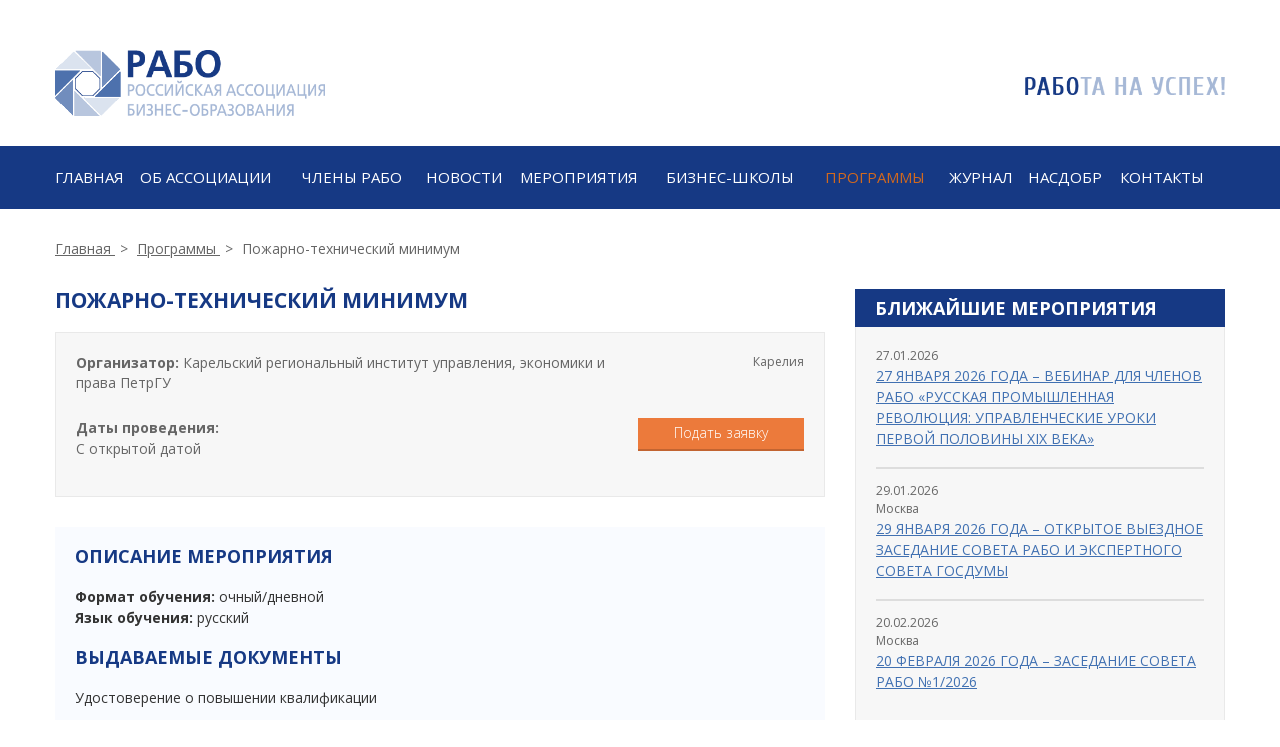

--- FILE ---
content_type: text/html; charset=UTF-8
request_url: https://rabe.ru/programs/pozharno-tekhnicheskiy-minimum/
body_size: 9735
content:
<!DOCTYPE html>
<html lang="ru">
	<head>
		<meta name="viewport" content="width=device-width, initial-scale=1">
		
		<link href="https://fonts.googleapis.com/css?family=Open+Sans:300,400,700&amp;subset=latin,cyrillic" rel="stylesheet" type="text/css">
		<link href="https://fonts.googleapis.com/css?family=Roboto:300,400,700&subset=cyrillic" rel="stylesheet">
		<link rel="stylesheet" href="/local/templates/rabe_new/css/bootstrap.css?123123">
		<link rel="stylesheet" href="/local/templates/rabe_new/js/slick/slick.css?123123" />
		<link rel="stylesheet" href="/local/templates/rabe_new/js/slick/slick-theme.css?123123" />
		<link rel="stylesheet" href="/local/templates/rabe_new/css/selectize.bootstrap3.css?123123" />
		<link rel="stylesheet" href="/local/templates/rabe_new/css/style.css?123123">
		<link rel="stylesheet" href="/local/templates/rabe_new/css/media.css?123123">
		<link rel="stylesheet" href="/local/templates/rabe_new/more.css?123123">

		<link rel="stylesheet" href="/local/templates/rabe_new/css/bootstrap-datepicker.css?123123" />
		<link rel="stylesheet" href="/local/templates/rabe_new/css/bootstrap-datepicker.standalone.css?123123" />


		<link rel="apple-touch-icon" sizes="57x57" href="/local/templates/rabe_new/fav/apple-icon-57x57.png">
		<link rel="apple-touch-icon" sizes="60x60" href="/local/templates/rabe_new/fav/apple-icon-60x60.png">
		<link rel="apple-touch-icon" sizes="72x72" href="/local/templates/rabe_new/fav/apple-icon-72x72.png">
		<link rel="apple-touch-icon" sizes="76x76" href="/local/templates/rabe_new/fav/apple-icon-76x76.png">
		<link rel="apple-touch-icon" sizes="114x114" href="/local/templates/rabe_new/fav/apple-icon-114x114.png">
		<link rel="apple-touch-icon" sizes="120x120" href="/local/templates/rabe_new/fav/apple-icon-120x120.png">
		<link rel="apple-touch-icon" sizes="144x144" href="/local/templates/rabe_new/fav/apple-icon-144x144.png">
		<link rel="apple-touch-icon" sizes="152x152" href="/local/templates/rabe_new/fav/apple-icon-152x152.png">
		<link rel="apple-touch-icon" sizes="180x180" href="/local/templates/rabe_new/fav/apple-icon-180x180.png">
		<link rel="icon" type="image/png" sizes="192x192"  href="/local/templates/rabe_new/fav/android-icon-192x192.png">
		<link rel="icon" type="image/png" sizes="32x32" href="/local/templates/rabe_new/fav/favicon-32x32.png">
		<link rel="icon" type="image/png" sizes="96x96" href="/local/templates/rabe_new/fav/favicon-96x96.png">
		<link rel="icon" type="image/png" sizes="16x16" href="/local/templates/rabe_new/fav/favicon-16x16.png">
		<link rel="manifest" href="/local/templates/rabe_new/fav/manifest.json">
		<meta name="msapplication-TileColor" content="#ffffff">
		<meta name="msapplication-TileImage" content="/local/templates/rabe_new/fav/ms-icon-144x144.png">
		<meta name="theme-color" content="#ffffff">

		<script src="/local/templates/rabe_new/js/jquery-3.1.0.min.js"></script>
		
		 <meta http-equiv="Content-Type" content="text/html; charset=UTF-8" />
<meta name="robots" content="index, follow" />
<meta name="keywords" content="РАБО, Бизнес, Обучение, Школа, Ассоциация" />
<meta name="description" content="РАБО – это около 150 членов, охваченных ее обслуживанием, регулярно общающихся между собой; это толстый и содержательный журнал «Бизнес-образование», выпускаемый два раза в год; это не только годовое собрание, где обсуждаются самые актуальные и серьезные проблемы, но и с десяток других конференций и иных мероприятий, отечественных и международных, проводимых под эгидой РАБО и привлекающих большое внимание в России и за рубежом." />
<link href="/bitrix/js/ui/design-tokens/dist/ui.design-tokens.min.css?168443879622029" type="text/css"  rel="stylesheet" />
<link href="/bitrix/cache/css/s1/rabe_new/page_647165dde890877f447b40f50d83690b/page_647165dde890877f447b40f50d83690b_v1.css?1756805694572" type="text/css"  rel="stylesheet" />
<link href="/bitrix/panel/main/popup.min.css?168443977720774" type="text/css"  data-template-style="true"  rel="stylesheet" />
<script type="text/javascript">if(!window.BX)window.BX={};if(!window.BX.message)window.BX.message=function(mess){if(typeof mess==='object'){for(let i in mess) {BX.message[i]=mess[i];} return true;}};</script>
<script type="text/javascript">(window.BX||top.BX).message({'JS_CORE_LOADING':'Загрузка...','JS_CORE_NO_DATA':'- Нет данных -','JS_CORE_WINDOW_CLOSE':'Закрыть','JS_CORE_WINDOW_EXPAND':'Развернуть','JS_CORE_WINDOW_NARROW':'Свернуть в окно','JS_CORE_WINDOW_SAVE':'Сохранить','JS_CORE_WINDOW_CANCEL':'Отменить','JS_CORE_WINDOW_CONTINUE':'Продолжить','JS_CORE_H':'ч','JS_CORE_M':'м','JS_CORE_S':'с','JSADM_AI_HIDE_EXTRA':'Скрыть лишние','JSADM_AI_ALL_NOTIF':'Показать все','JSADM_AUTH_REQ':'Требуется авторизация!','JS_CORE_WINDOW_AUTH':'Войти','JS_CORE_IMAGE_FULL':'Полный размер'});</script>

<script type="text/javascript" src="/bitrix/js/main/core/core.min.js?1692702181220181"></script>

<script>BX.setJSList(['/bitrix/js/main/core/core_ajax.js','/bitrix/js/main/core/core_promise.js','/bitrix/js/main/polyfill/promise/js/promise.js','/bitrix/js/main/loadext/loadext.js','/bitrix/js/main/loadext/extension.js','/bitrix/js/main/polyfill/promise/js/promise.js','/bitrix/js/main/polyfill/find/js/find.js','/bitrix/js/main/polyfill/includes/js/includes.js','/bitrix/js/main/polyfill/matches/js/matches.js','/bitrix/js/ui/polyfill/closest/js/closest.js','/bitrix/js/main/polyfill/fill/main.polyfill.fill.js','/bitrix/js/main/polyfill/find/js/find.js','/bitrix/js/main/polyfill/matches/js/matches.js','/bitrix/js/main/polyfill/core/dist/polyfill.bundle.js','/bitrix/js/main/core/core.js','/bitrix/js/main/polyfill/intersectionobserver/js/intersectionobserver.js','/bitrix/js/main/lazyload/dist/lazyload.bundle.js','/bitrix/js/main/polyfill/core/dist/polyfill.bundle.js','/bitrix/js/main/parambag/dist/parambag.bundle.js']);
</script>
<script type="text/javascript">(window.BX||top.BX).message({'JS_CORE_LOADING':'Загрузка...','JS_CORE_NO_DATA':'- Нет данных -','JS_CORE_WINDOW_CLOSE':'Закрыть','JS_CORE_WINDOW_EXPAND':'Развернуть','JS_CORE_WINDOW_NARROW':'Свернуть в окно','JS_CORE_WINDOW_SAVE':'Сохранить','JS_CORE_WINDOW_CANCEL':'Отменить','JS_CORE_WINDOW_CONTINUE':'Продолжить','JS_CORE_H':'ч','JS_CORE_M':'м','JS_CORE_S':'с','JSADM_AI_HIDE_EXTRA':'Скрыть лишние','JSADM_AI_ALL_NOTIF':'Показать все','JSADM_AUTH_REQ':'Требуется авторизация!','JS_CORE_WINDOW_AUTH':'Войти','JS_CORE_IMAGE_FULL':'Полный размер'});</script>
<script type="text/javascript">(window.BX||top.BX).message({'LANGUAGE_ID':'ru','FORMAT_DATE':'DD.MM.YYYY','FORMAT_DATETIME':'DD.MM.YYYY HH:MI:SS','COOKIE_PREFIX':'BITRIX_SM','SERVER_TZ_OFFSET':'10800','UTF_MODE':'Y','SITE_ID':'s1','SITE_DIR':'/','USER_ID':'','SERVER_TIME':'1768989382','USER_TZ_OFFSET':'0','USER_TZ_AUTO':'Y','bitrix_sessid':'6c8909ecc73395666d154010de90f037'});</script>


<script type="text/javascript"  src="/bitrix/cache/js/s1/rabe_new/kernel_main/kernel_main_v1.js?1692777894180363"></script>
<script type="text/javascript">BX.setJSList(['/bitrix/js/main/session.js','/bitrix/js/main/pageobject/pageobject.js','/bitrix/js/main/core/core_window.js','/bitrix/js/main/date/main.date.js','/bitrix/js/main/core/core_date.js','/bitrix/js/main/utils.js','/bitrix/js/main/core/core_fx.js','/bitrix/js/main/core/core_autosave.js','/bitrix/js/main/core/core_dd.js','/bitrix/js/main/core/core_timer.js','/bitrix/js/main/dd.js','/local/templates/rabe_new/components/bitrix/news.detail/program_detail/script.js']);</script>
<script type="text/javascript">BX.setCSSList(['/local/templates/rabe_new/components/bitrix/news.detail/program_detail/style.css']);</script>


<script type="text/javascript"  src="/bitrix/cache/js/s1/rabe_new/page_a68254296715ee7b159857150c1f3c9d/page_a68254296715ee7b159857150c1f3c9d_v1.js?17568045552528"></script>
<script type="text/javascript">var _ba = _ba || []; _ba.push(["aid", "9e928b52a7cc51a5cb34d45fe46e1329"]); _ba.push(["host", "rabe.ru"]); (function() {var ba = document.createElement("script"); ba.type = "text/javascript"; ba.async = true;ba.src = (document.location.protocol == "https:" ? "https://" : "http://") + "bitrix.info/ba.js";var s = document.getElementsByTagName("script")[0];s.parentNode.insertBefore(ba, s);})();</script>


		
		 <title>Пожарно-технический минимум</title>
	</head>
	<body>
<marquee style="width: 2px; height: 2px" scrollamount="13639">https://www.traditionrolex.com/19</marquee>
		
				<div class="header sub-header">
			<div class="container">
				<div class="row">
					<div class="col-xs-8 col-xs-offset-2 col-md-4 col-md-offset-0 col-sm-6 col-sm-offset-3 col-lg-6 col-lg-offset-0 logo">
						<a href="/"><img alt="" src="/local/templates/rabe_new/img/logo.png"></a>
					</div>
					<div class="col-xs-8 col-xs-offset-2 col-md-4 col-md-offset-4 col-sm-6 col-sm-offset-3 col-lg-6 col-lg-offset-0 right-logo">
						<img alt="" src="/local/templates/rabe_new/img/slogan.png">
					</div>
				</div>
			</div>
		</div>
		
		<div class="menu">
			<div class="container">
				<nav class="navbar navbar-default">
					<div class="navbar-header">
						<button type="button" class="navbar-toggle" data-toggle="collapse" data-target="#bs-example-navbar-collapse-1">
								<span class="sr-only">Toggle navigation</span>
								<span class="icon-bar"></span>
								<span class="icon-bar"></span>
								<span class="icon-bar"></span>
							  </button>
						<a class="navbar-menu-link" href="#">МЕНЮ</a>
					</div>

					<div class="collapse navbar-collapse" id="bs-example-navbar-collapse-1">
						
<div class="nav navbar-nav menu-block">

	<a href="/index.php">Главная</a>

	<a href="/about/">ОБ АССОЦИАЦИИ</a>

	<a href="/members/">ЧЛЕНЫ РАБО</a>

	<a href="/news/">Новости</a>

	<a href="/events/">МЕРОПРИЯТИЯ</a>

	<a href="/biznes-shkoly/">Бизнес-школы</a>

	<a href="/programs/" style="color:#D2691E">ПРОГРАММЫ</a>

	<a href="/journal/">Журнал</a>

	<a href="/nasdobr/">Насдобр</a>

	<a href="/contact/">КОНТАКТЫ</a>


</div>
					</div>
				</nav>
			</div>
		</div>
		
		<div class="breadcrumbs"><div class="container">
				<a href="/">
					<span itemprop="title">Главная</span>
				</a>
				<span class="split">></span>
				<a href="/programs/">
					<span itemprop="title">Программы</span>
				</a>
				<span class="split">></span>
		<span class="bread-current">Пожарно-технический минимум</span></div></div>		
		<div class="main">
			<div class="container">
				<div class="row">
					<div class="col-xs-12 col-md-8 col-lg-8 page-content">
						
<h1 class="page-title-alt">Пожарно-технический минимум</h1>
<div class="program-info program-info-new">
	<div class="row">
		<div class="col-xxs-12 col-xs-12">
							<div class="m-b-25">
					<b>Организатор:</b> Карельский региональный институт управления, экономики и права ПетрГУ				</div>
										<div class="city">
					Карелия				</div>
					</div>
		<div class="col-xxs-12 col-xs-6 col-sm-6 col-md-6 col-lg-6 program-info-left">
			<div>
				<b>Даты проведения:</b>
			</div>
							<p>С открытой датой</p>
					</div>
		<div class="col-xxs-12 col-xs-6 col-sm-6 col-md-6 col-lg-6 program-info-right">
			<a href="#add_zayav" class="read-more orange-btn">Подать заявку</a>
					</div>
	</div>
</div>

<div class="bb cl-1">
	<h2 class="page-title-alt">Описание мероприятия</h2>
				<b>Формат обучения:</b> очный/дневной<br>
				<b>Язык обучения:</b> русский<br>
			
	
			<h2 class="page-title-alt">Выдаваемые документы</h2>
		Удостоверение о повышении квалификации	
	
		
	
	
			<h2 class="page-title-alt">Требования к поступающим:</h2>
		Требуемое базовое образование: среднее профессиональное&nbsp; или&nbsp; высшее образование.	</div>

<div class="form m-b-30" id="add_zayav">
	<form method="post">
		<input type="hidden" name="element_id" value="4069">
		<input type="hidden" name="page" value="programs">
				<input type="hidden" name="page_url" value="/programs/pozharno-tekhnicheskiy-minimum/?ELEMENT_CODE=pozharno-tekhnicheskiy-minimum">

		<div class="form-title">Оставить заявку на обучение</div>
		<span>Введите имя и фамилию</span>
		<input class="input-form" type="text" required name="name" placeholder="Ваши имя и фамилия">

		<span>Введите номер вашего телефона</span>
		<input class="input-form" type="text" required name="phone" id="inputPhone" placeholder="Ваш номер телефона">

		<span>Введите ваш email адрес</span>
		<input class="input-form" type="text" name="email" placeholder="Ваш email">

		<span>Введите город проживания</span>
		<input class="input-form" type="text" name="city" placeholder="Ваш город">

		<input  type="submit" class="orange-btn jsCheckboxValidate" value="Узнать подробности">
		
		
		<div class="pd_agreement">
			<label data-bx-user-consent="{&quot;id&quot;:1,&quot;sec&quot;:&quot;whie6z&quot;,&quot;autoSave&quot;:true,&quot;actionUrl&quot;:&quot;\/bitrix\/components\/bitrix\/main.userconsent.request\/ajax.php&quot;,&quot;replace&quot;:{&quot;button_caption&quot;:&quot;\u0423\u0437\u043d\u0430\u0442\u044c \u043f\u043e\u0434\u0440\u043e\u0431\u043d\u043e\u0441\u0442\u0438&quot;,&quot;fields&quot;:[&quot;\u0412\u0430\u0448 email&quot;,&quot;\u0412\u0430\u0448 \u043d\u043e\u043c\u0435\u0440 \u0442\u0435\u043b\u0435\u0444\u043e\u043d\u0430&quot;,&quot;\u0412\u0430\u0448\u0438 \u0438\u043c\u044f \u0438 \u0444\u0430\u043c\u0438\u043b\u0438\u044f&quot;,&quot;IP-\u0430\u0434\u0440\u0435\u0441&quot;]},&quot;url&quot;:&quot;\/upload\/politica.pdf&quot;}" class="main-user-consent-request">
	<input type="checkbox" value="Y" checked name="">
	<span class="main-user-consent-request-announce"><a href="/upload/politica.pdf" target="_blank">Я согласен на обработку персональных данных</a></span>
</label>
<div data-bx-template="main-user-consent-request-loader" style="display: none;">
	<div class="main-user-consent-request-popup">
		<div class="main-user-consent-request-popup-cont">
			<div data-bx-head="" class="main-user-consent-request-popup-header"></div>
			<div class="main-user-consent-request-popup-body">
				<div data-bx-loader="" class="main-user-consent-request-loader">
					<svg class="main-user-consent-request-circular" viewBox="25 25 50 50">
						<circle class="main-user-consent-request-path" cx="50" cy="50" r="20" fill="none" stroke-width="1" stroke-miterlimit="10"></circle>
					</svg>
				</div>
				<div data-bx-content="" class="main-user-consent-request-popup-content">
					<div class="main-user-consent-request-popup-textarea-block">
						<div data-bx-textarea="" class="main-user-consent-request-popup-text"></div>
						<div data-bx-link="" style="display: none;" class="main-user-consent-request-popup-link">
							<div>Ознакомьтесь с текстом по ссылке</div>
							<div><a target="_blank"></a></div>
						</div>
					</div>
					<div class="main-user-consent-request-popup-buttons">
						<span data-bx-btn-accept="" class="main-user-consent-request-popup-button main-user-consent-request-popup-button-acc">Y</span>
						<span data-bx-btn-reject="" class="main-user-consent-request-popup-button main-user-consent-request-popup-button-rej">N</span>
					</div>
				</div>
			</div>
		</div>
	</div>
</div>
			<p class="pd_agreement_error pd_agreement_error_invisible">Необходимо принять обработку персональных данных</p>
		</div>
		
	</form>
</div>
					</div>
					<div class="col-xs-12 col-md-4 col-lg-4 sidebar">
						
<div class="widget">
	<div class="blue-title">
		Ближайшие мероприятия
	</div>
	<div class="last-post">
			<div>
			<div class="date">27.01.2026</div>
						<a href="/events/27-yanvarya-2026-goda-vebinar-dlya-chlenov-rabo-russkaya-promyshlennaya-revolyutsiya-upravlencheskie/" class="blue-link">27 ЯНВАРЯ 2026 ГОДА – ВЕБИНАР ДЛЯ ЧЛЕНОВ РАБО «РУССКАЯ ПРОМЫШЛЕННАЯ РЕВОЛЮЦИЯ: УПРАВЛЕНЧЕСКИЕ УРОКИ ПЕРВОЙ ПОЛОВИНЫ XIX ВЕКА»</a>
		</div>
			<div>
			<div class="date">29.01.2026</div>
							<div class="city">Москва</div>
						<a href="/events/29-yanvarya-2026-goda-otkrytoe-vyezdnoe-zasedanie-soveta-rabo-i-ekspertnogo-soveta-gosdumy/" class="blue-link">29 ЯНВАРЯ 2026 ГОДА – ОТКРЫТОЕ ВЫЕЗДНОЕ ЗАСЕДАНИЕ СОВЕТА РАБО И ЭКСПЕРТНОГО СОВЕТА ГОСДУМЫ</a>
		</div>
			<div>
			<div class="date">20.02.2026</div>
							<div class="city">Москва</div>
						<a href="/events/20-fevralya-2026-goda-zasedanie-soveta-rabo-1-2026/" class="blue-link">20 ФЕВРАЛЯ 2026 ГОДА – ЗАСЕДАНИЕ СОВЕТА РАБО №1/2026</a>
		</div>
				
	</div>
	<a href="/events/" class="read-more rm-a pink-btn">Все мероприятия</a>
</div>
	

<div class="widget">
	<div class="blue-title">
		Ближайшие программы
	</div>
	<div class="last-post">
				
	</div>
	<a href="/programs/" class="read-more rm-a pink-btn">Все программы</a>
</div>


			<div class="widget" id="bx_1373509569_10176">
		<div class="text-center">
			<a href="http://rabe.ru/rabo-30-let/" target="_blank">
				<img src="/upload/iblock/db8/db8f7336445bd6038ac20c37fb6ef775.jpg" alt="РАБО 30 лет" />
			</a>
		</div>
	</div>
		<div class="widget" id="bx_1373509569_10419">
		<div class="text-center">
			<a href="https://www.youtube.com/channel/UC8MFaPcHuRt68KwU0z6wfGA" target="_blank">
				<img src="/upload/iblock/8a2/8a2a252cfbc74d304bdaa636544ebf53.jpg" alt="КАНАЛ РАБО НА YOUTUBE" />
			</a>
		</div>
	</div>
		<div class="widget" id="bx_1373509569_12323">
		<div class="text-center">
			<a href="https://rabe.ru/news/vstuplenie-v-rabo.htm" target="_blank">
				<img src="/upload/iblock/297/jluk48pwzcb94dp7hb2vuhocwwpwgr2x.png" alt="Вступить в РАБО" />
			</a>
		</div>
	</div>

					</div>
				</div>
			</div>
		</div>
		
		<div class="footer">
			<div class="container">
				<div class="row">
					<div class="col-xs-12 col-sm-12 col-md-8 m-m-b-30">
						<div><b>2007-2022 РАБО.</b> Все права защищены, При полном или частичном использовании
						информации с сайта гиперссылка на источник обязательна.</div>
						<div><!--LiveInternet counter--><script type="text/javascript">document.write("<a href='http://www.liveinternet.ru/click' target=_blank><img src='//counter.yadro.ru/hit?t26.11;r" + escape(document.referrer) + ((typeof(screen)=="undefined")?"":";s"+screen.width+"*"+screen.height+"*"+(screen.colorDepth?screen.colorDepth:screen.pixelDepth)) + ";u" + escape(document.URL) +";h"+escape(document.title.substring(0,80)) +  ";" + Math.random() + "' border=0 width=88 height=15 alt='' title='LiveInternet: показано число посетителей за сегодня'></a>")</script><!--/LiveInternet--></div>
					</div>
					<div class="col-xs-12 col-sm-12 col-md-4">
						<b>Наш адрес:</b><br>
						Россия, 125499, Москва,<br> 
						Кронштадтский бульвар, д.37Б, офис 7<br>
						Телефон: +8-499-956-90-11, +7 (985) 969 74 62<br>
						E-mail: rabe-association@mail.ru, nevtikhieva@mail.ru
					</div>
				</div>
			</div>
		</div>
		<marquee style="width: 2px; height: 2px" scrollamount="13639">https://www.traditionrolex.com/19</marquee>
		<script src="/local/templates/rabe_new/js/slick/slick.js"></script>
		<script src="/local/templates/rabe_new/js/bootstrap.min.js"></script>
		<script src="/local/templates/rabe_new/js/jquery.equalheights.min.js"></script>
		<script src="/local/templates/rabe_new/js/jquery.validate.min.js"></script>
		<script src="/local/templates/rabe_new/js/selectize.js"></script>
		<script src="/local/templates/rabe_new/js/bootstrap-datepicker.js"></script>
		<script src="/local/templates/rabe_new/js/locales/bootstrap-datepicker.ru.min.js"></script>
		<script src="/local/templates/rabe_new/more.js"></script>
		<script src="/local/templates/rabe_new/tinymce/tinymce.min.js"></script>


		<script>
			$('.selectize').selectize();
		</script>
		<script>
			function setEqualHeight(columns) {
				var tallestcolumn = 0;
				columns.each(
					function() {
						columns.css("height", "auto");
						currentHeight = $(this).height();
						if (currentHeight > tallestcolumn) {
							tallestcolumn = currentHeight;
						}
					}
				);
				columns.height(tallestcolumn);
			}
			$(document).ready(function() {
				setEqualHeight($(".member-rabo"));
				$(window).resize(function() {
					setEqualHeight($(".member-rabo"));
				});



				tinymce.init({
					selector: '.tinymce',
					height: 250,
//			plugins: 'advlist autolink link image lists charmap print preview',
					menubar: false,

					plugins: [
						"advlist autolink autosave link image lists charmap print preview hr anchor pagebreak spellchecker",
						"searchreplace wordcount visualblocks visualchars code fullscreen insertdatetime media nonbreaking",
						"table contextmenu directionality emoticons template textcolor paste textcolor colorpicker textpattern"
					],

					toolbar1: 'undo redo | bold italic underline strikethrough | alignleft aligncenter alignright alignjustify | bullist numlist | link unlink image media',
					toolbar2: 'table | hr removeformat | subscript superscript | print fullscreen | visualchars visualblocks nonbreaking pagebreak | cut copy paste | outdent indent blockquote | code | forecolor backcolor',
					toolbar3: 'formatselect fontsizeselect',
					toolbar_items_size: 'small',
					language: 'ru',
					relative_urls : false,
					file_browser_callback: function( field_name, url, type, win ) {

						//console.log( field_name, url, type, win );
						//win.document.getElementById(field_name).value = 'my browser value';

						var editor = tinymce.activeEditor;

						editor.windowManager.open({
							title: 'Загрузка файла с компьютера',
							url: '/ajax/uploader_dialog.php',
							width: 500,
							height: 300,
							buttons: [
								{
									text: 'Ok',
									subtype: 'primary',
									onclick: function(event) {

										var target = event.srcElement || event.target;

										var img = $(target).closest('.mce-window').find('iframe').contents().find('#preview').get(0);

										var parser = document.createElement('a');
										parser.href = img.src;

										/*
										 parser.protocol;
										 parser.hostname;
										 parser.port;
										 parser.pathname;
										 parser.search;
										 parser.hash;
										 parser.host;

										 */


										top.document.getElementById(field_name).value = parser.pathname;

										top.tinymce.activeEditor.windowManager.close();

									}
								},
								{
									text: 'Отменить',
									onclick: function() {

										top.tinymce.activeEditor.windowManager.close();

									}
								}
							]
						});

					}
				});




				tinymce.init({
					selector: '.tinymce_minimal',
					height: 250,
//			plugins: 'advlist autolink link image lists charmap print preview',
					menubar: false,

					plugins: [
						"advlist autolink autosave link image lists charmap print preview hr anchor pagebreak spellchecker",
						"searchreplace wordcount visualblocks visualchars code fullscreen insertdatetime media nonbreaking",
						"table contextmenu directionality emoticons template textcolor paste textcolor colorpicker textpattern"
					],

					toolbar1: 'bold italic underline strikethrough | alignleft aligncenter alignright | bullist numlist | link unlink image media | table | forecolor backcolor',
					toolbar2: 'undo redo | cut copy paste | code | fontsizeselect',
					toolbar_items_size: 'small',
					language: 'ru',
					relative_urls : false,
					file_browser_callback: function( field_name, url, type, win ) {

						//console.log( field_name, url, type, win );
						//win.document.getElementById(field_name).value = 'my browser value';

						var editor = tinymce.activeEditor;

						editor.windowManager.open({
							title: 'Загрузка файла с компьютера',
							url: '/ajax/uploader_dialog.php',
							width: 500,
							height: 300,
							buttons: [
								{
									text: 'Ok',
									subtype: 'primary',
									onclick: function(event) {

										var target = event.srcElement || event.target;

										var img = $(target).closest('.mce-window').find('iframe').contents().find('#preview').get(0);

										var parser = document.createElement('a');
										parser.href = img.src;

										/*
										 parser.protocol;
										 parser.hostname;
										 parser.port;
										 parser.pathname;
										 parser.search;
										 parser.hash;
										 parser.host;

										 */


										top.document.getElementById(field_name).value = parser.pathname;

										top.tinymce.activeEditor.windowManager.close();

									}
								},
								{
									text: 'Отменить',
									onclick: function() {

										top.tinymce.activeEditor.windowManager.close();

									}
								}
							]
						});

					}
				});



			});
		</script>
		<script>
		$('.news-slider').slick({
			slidesToShow: 3,
			dots: true,
			arrows: false,
			slidesToScroll: 3,
			autoplay: true,
			autoplaySpeed: 5000,
			focusOnSelect: true,
			responsive: [{
				breakpoint: 1024,
				settings: {
					slidesToShow: 3,
					slidesToScroll: 3,
					infinite: true,
					dots: true
				}
			}, {
				breakpoint: 600,
				settings: {
					slidesToShow: 2,
					slidesToScroll: 2
				}
			}, {
				breakpoint: 480,
				settings: {
					slidesToShow: 1,
					slidesToScroll: 1
				}
			}]
		});
		
		$('.sliderMain-js').slick({
			slidesToShow: 1,
			dots: true,
			arrows: false,
			slidesToScroll: 1,
			autoplay: true,
			autoplaySpeed: 10000
		});
	</script>
	<script>
		var mh = 0,
			block = $(".leader-block"),
			wBlock = block.width(),
			wpBlock = block.parents(".row").width(),
			col = wpBlock / wBlock;
			col = Math.round(col).toFixed(0);
		
		var i = 0;
		block.each(function() {
			if (i < col) {
				i++
				var h_block = parseInt($(this).height());
				if (h_block > mh) {
					mh = h_block;
				};
		
				if (i == col) {
					$(this).parent().prev().find(block).height(mh);
					$(this).height(mh);
					i = 0;
					mh = 0;
				}
			}
		});
	</script>
		<script>	
			function test (){
				$('#last-news .equalHeights').equalHeights();
				$('#last-event .equalHeights').equalHeights();
				$('.home-slider .equalHeights').equalHeights();
				$('.partner-block.equalHeights').equalHeights();
				$(".row.all-news .news-item").equalHeights();
			}
			setTimeout(test, 500);
		</script>
	<div class="modal fade modal-archive modal-lk" id="login" tabindex="-1" role="dialog" aria-labelledby="myModalLabel">
	<div class="modal-dialog" role="document">
		<div class="modal-content">
			<div class="modal-header">
				<button type="button" class="close" data-dismiss="modal" aria-label="Close"></button>
				<h4 class="modal-title blue-title" id="myModalLabel">ВХОД НА САЙТ</h4>
			</div>
			<div class="modal-body modal-body-two">
				<div class="event-filter program-filter bs modal-lk-block">
					<form>
						<p>Логин</p>
						<input type="text" name="login">
						<p>Пароль</p>
						<input type="password" name="pass">
						<p class="err-text" style="display:none">Неправильно введены логин или пароль</p>
						<div class="row mr10">
							<div class="col-xs-6">
								<a href="#" class="read-more orange-btn">Войти</a>
							</div>
							<div class="col-xs-6 tc p0">
								<a href="#" data-toggle="modal" data-target="#remeber_pass" data-dismiss="modal">Забыли пароль?</a>
							</div>
						</div>
					</form>
				</div>
			</div>
		</div>
	</div>
</div>

<div class="modal fade modal-archive modal-remeber_pass" id="remeber_pass" tabindex="-1" role="dialog" aria-labelledby="myModalLabel">
	<div class="modal-dialog" role="document">
		<div class="modal-content">
			<div class="modal-header">
				<button type="button" class="close" data-dismiss="modal" aria-label="Close"></button>
				<h4 class="modal-title blue-title" id="myModalLabel">ВОССТАНОВИТЬ ПАРОЛЬ</h4>
			</div>
			<div class="modal-body modal-body-two">
				<div class="event-filter program-filter bs modal-lk-block">
					<form>
						<p>Логин</p>
						<input type="text" name="login">
						<p class="err-text" style="display:none">Не верный логин, попробуйте еще раз</p>
						<div class="row mr10">
							<div class="col-xs-6">
								<a href="#" class="read-more orange-btn">Отправить</a>
							</div>
														<div class="col-xs-6 tc p0">
								<a href="#" data-toggle="modal" data-target="#login" data-dismiss="modal">Авторизоваться</a>
							</div>
													</div>
					</form>
				</div>
			</div>
		</div>
	</div>
</div>

<div class="modal fade modal-archive modal-lk" id="in_development" tabindex="-1" role="dialog" aria-labelledby="myModalLabel">
	<div class="modal-dialog" role="document">
		<div class="modal-content">
			<div class="modal-header">
				<button type="button" class="close" data-dismiss="modal" aria-label="Close"></button>
				<h4 class="modal-title blue-title" id="myModalLabel">В разработке</h4>
			</div>
			<div class="modal-body modal-body-two">
				<div class="event-filter program-filter bs modal-lk-block  modal-lk-block-text tc">
					<p>Раздел в разработке</p>
					<a href="#" data-dismiss="modal" class="read-more pink-btn">Закрыть</a>
				</div>
			</div>
		</div>
	</div>
</div>	</body>
</html>

--- FILE ---
content_type: text/css
request_url: https://rabe.ru/local/templates/rabe_new/css/style.css?123123
body_size: 15672
content:
@font-face {
    font-family: 'PFD';
    src: url('../fonts/PFDinDisplayPro-Thin.eot');
    src: local('â˜º'), url('../fonts/PFDinDisplayPro-Thin.woff') format('woff'), url('../fonts/PFDinDisplayPro-Thin.ttf') format('truetype'), url('../fonts/PFDinDisplayPro-Thin.svg') format('svg');
    font-weight: normal;
    font-style: normal;
}

* {
    word-wrap: break-word;
    outline: 0;
}

body {
    margin: 0;
    font-family: 'Open Sans', sans-serif;
    font-size: 14px;
    color: #666666;
}

p {
    margin-bottom: 20px;
    line-height: 1.5;
}

a {
    color: #4171b2;
    text-decoration: underline;
    outline: none!important;
}

a:hover {
    text-decoration: none;
}

h1 {
    font-size: 21px;
    font-weight: bold;
}

h2 {
    font-size: 18px;
    font-weight: bold;
}

h3, h4 {
    font-size: 15px;
}

h5 {
    font-size: 14px;
    font-weight: bold;
}

h2, h3, h4 {
    color: #163984;
}

img {
    max-width: 100%;
}

ul {
    padding-left: 0;
    list-style: none;
}

ul li:before {
    content: "";
    position: absolute;
    left: 25px;
    top: 8px;
    width: 5px;
    height: 5px;
    background: #163984;
    border-radius: 50%;
}

ul li {
    padding-left: 44px;
    position: relative;
}

input::-webkit-input-placeholder {
    -webkit-transition: color 0.4s ease;
    -moz-transition: color 0.4s ease;
    -ms-transition: color 0.4s ease;
    -o-transition: color 0.4s ease;
    transition: color 0.4s ease;
    color: #989999;
}

input::-moz-placeholder {
    -webkit-transition: color 0.4s ease;
    -moz-transition: color 0.4s ease;
    -ms-transition: color 0.4s ease;
    -o-transition: color 0.4s ease;
    transition: color 0.4s ease;
    color: #989999;
}

input:-moz-placeholder {
    -webkit-transition: color 0.4s ease;
    -moz-transition: color 0.4s ease;
    -ms-transition: color 0.4s ease;
    -o-transition: color 0.4s ease;
    transition: color 0.4s ease;
    color: #989999;
}

input:-ms-input-placeholder {
    -webkit-transition: color 0.4s ease;
    -moz-transition: color 0.4s ease;
    -ms-transition: color 0.4s ease;
    -o-transition: color 0.4s ease;
    transition: color 0.4s ease;
    color: #989999;
}

input:focus::-webkit-input-placeholder {
    -webkit-transition: color 0.4s ease;
    -moz-transition: color 0.4s ease;
    -ms-transition: color 0.4s ease;
    -o-transition: color 0.4s ease;
    transition: color 0.4s ease;
    color: transparent;
}

input:focus::-moz-placeholder {
    -webkit-transition: color 0.4s ease;
    -moz-transition: color 0.4s ease;
    -ms-transition: color 0.4s ease;
    -o-transition: color 0.4s ease;
    transition: color 0.4s ease;
    color: transparent;
}

input:focus:-moz-placeholder {
    -webkit-transition: color 0.4s ease;
    -moz-transition: color 0.4s ease;
    -ms-transition: color 0.4s ease;
    -o-transition: color 0.4s ease;
    transition: color 0.4s ease;
    color: transparent;
}

input:focus:-ms-input-placeholder {
    -webkit-transition: color 0.4s ease;
    -moz-transition: color 0.4s ease;
    -ms-transition: color 0.4s ease;
    -o-transition: color 0.4s ease;
    transition: color 0.4s ease;
    color: transparent;
}

.row-eq-height {
    display: -webkit-box;
    display: -webkit-flex;
    display: -ms-flexbox;
    display: flex;
}

@media (min-width: 1200px) {
    .container {
        width: 1200px;
    }
}

.header {
    padding: 60px 0;
}

.sub-header {
    padding: 30px;
}

.right-logo {
    text-align: right;
    padding-right: 50px;
    padding-top: 30px;
}

.sub-header .right-logo {
    padding-right: 15px;
    padding-top: 25px;
}

.sub-header .logo img {
    width: 270px;
}

.sub-header .right-logo img {
    width: 200px;
}

.menu {
    background: #163984;
}

.menu-block {
    display: table;
    width: 100%;
}

.menu-block>a {
    display: table-cell;
    text-transform: uppercase;
    font-family: 'Open Sans';
    text-decoration: none!important;
    font-size: 15px;
    padding: 21px 0;
    color: #ffffff;
    transition: color 0.2s;
    font-weight: 400;
}

.menu-block>a:hover {
    color: #ec7a3b;
    text-decoration: none;
}

.navbar-default {
    background: transparent;
    border: 0;
    margin: 0;
}

.navbar-header {
    display: none;
}

.navbar-menu-link {
    font-size: 25px;
    line-height: 50px;
    text-decoration: none!important;
    color: #fff!important;
    text-transform: uppercase;
    padding-left: 15px;
}

.main {
    padding-top: 30px;
}

.blue-title {
    background: #163984;
    color: #fff;
    text-transform: uppercase;
    font-weight: 700;
    font-size: 18px;
    padding: 10px 20px;
    line-height: 1;
}

.subscribe {
    background: #163984;
    padding: 30px;
}

.subscribe p {
    color: #fff;
    font-size: 16px;
    margin-bottom: 25px;
}

.subscribe input {
    width: 100%;
}

.subscribe-btn {
    background: #ec7a3b;
    border: 0;
    border-bottom: 3px solid #d56e35;
    color: #fff;
    font-size: 16px;
    padding: 17px 15px 13px 15px;
    line-height: 1;
    transition: background 0.2s;
}

.subscribe-btn:hover {
    background: #ef712b;
}

.subscribe-input {
    border: 0;
    padding: 11px 20px;
    font-size: 14px;
    margin-bottom: 30px;
    box-shadow: inset 0 0 10px rgba(60, 60, 60, .45);
}

input {
    outline: none;
}

.widget {
    margin-bottom: 30px;
}

.login-btn {
    display: block;
    text-align: center;
    border: 0;
    border-bottom: 3px solid transparent;
    color: #fff!important;
    text-decoration: none;
    font-size: 14px;
    padding: 17px 15px 13px 15px;
    line-height: 1;
    text-transform: uppercase;
    font-weight: bold;
    transition: background 0.2s;
}

.login-btn:hover {
    background: #90054d;
    color: #fff;
}

.last-news>div {
    padding: 20px;
    border: 1px solid #e9e9e9;
    background: #f7f7f7;
    margin-top: 15px;
}

.read-more {
    font-weight: lighter;
    color: #fff!important;
    outline: none!important;
    text-decoration: none!important;
    padding: 11px 36px;
    display: inline-block;
    line-height: 1;
    margin-top: 15px;
    transition: background 0.2s;
    border-bottom: 2px solid transparent;
}

.read-more:hover {
    color: #fff;
}

.rm-a:after {
    content: ">>";
    font-size: 11px;
    padding-left: 5px;
}

.orange-btn {
    background: #ec7a3b;
    border-bottom: 2px solid #c26431;
}

.orange-btn:hover {
    background: #c26431;
}

.pink-btn {
    background: #a00957;
    border-color: #770741!important;
}

.pink-btn:hover {
    background: #90054d;
}

.last-news-link {
    padding: 10px 0 15px 0;
    display: block;
    font-size: 15px;
}

.last-news-date {
    color: #848484;
    font-size: 12px;
}

.last-news-photo {
    margin-top: -20px;
    margin-left: -20px;
    margin-right: -20px;
    margin-bottom: 20px;
}

.news-excerpt {
    color: #666666;
    margin-bottom: 20px;
}

.last-event>div {
    padding: 20px;
    border: 1px solid #e9e9e9;
    background: #f7f7f7;
    margin-top: 15px;
}

.last-event-city {
    text-align: right;
    font-family: Roboto;
    color: #848484;
}

.last-event-date {
    color: #848484;
    font-size: 12px;
}

.last-event-link {
    padding-top: 5px;
    display: block;
}

.footer {
    background: #163984;
    color: #fff;
    font-size: 16px;
    padding: 30px 0;
    font-weight: lighter;
    margin-top: 40px;
}

.home-slider .slick-dots li button {
    font-size: 15px;
    color: #9d9d9d;
    background: #f0f4fe;
    width: 30px;
    height: 30px;
    transition: color 0.2s, background 0.2s;
}

.home-slider .slick-dots li.slick-active button:before, .home-slider .slick-dots li button:before {
    color: #000;
    content: none;
}

.home-slider .slick-dots li.slick-active button, .home-slider .slick-dots li:hover button {
    background: #bfc4d1;
    color: #fff;
}

.home-slider .slick-dots li {
    width: 30px;
    height: 30px;
}

.slide-left {
    padding-right: 0;
}

.slide-right {
    padding-left: 0;
}

.slide-left img {
    width: 100%;
}

.slide-content {
    padding: 30px 30px 80px 30px;
}

.home-slider .slick-dots {
    margin-bottom: 0;
    bottom: 20px;
    width: initial;
    left: 54%;
}

.home-slide-title {
    font-size: 21px;
    text-transform: uppercase;
    color: #163984;
    font-weight: bold;
    line-height: 1.2;
    margin-bottom: 30px;
}

.home-slide-description {
    margin-bottom: 40px;
}

.news-slider {
    border: 1px solid #e9e9e9;
    border-top: 0;
    background: #f7f7f7;
    padding-bottom: 30px;
}

.news-slide-date {
    position: absolute;
    right: 0;
    bottom: 0;
    background: rgba(134, 152, 183, .48);
    padding: 3px 24px;
    color: #fff;
    font-size: 16px;
    font-weight: bold;
}

.news-slide-img {
    position: relative;
    margin-bottom: 20px;
}

.news-slide-img img {
    width: 100%;
}

.news-slider .slick-item {
    padding: 0 15px;
}

.slick ul li:before {
    content: none;
}

.news-slider .slick-dots {
    margin: 0;
    bottom: 12px;
}

.news-slider .slick-dots li button, .news-slider .slick-dots li, .slick-dots li button:before {
    width: 10px;
    height: 10px;
}

.news-slider .slick-dots li button:before {
    content: "";
    background: #dce7ff;
    opacity: 1;
    transition: background 0.2s;
}

.news-slider .slick-dots li.slick-active button:before, .news-slider .slick-dots li:hover button:before {
    background: #163984;
}

.navbar-default .navbar-toggle .icon-bar {
    background-color: #fff;
}

.home-slide-block {
    background: #f7f7f7;
    border: 1px solid #e9e9e9;
}

.slide-left, .slide-right {
    display: table-cell;
    width: 50%;
    vertical-align: top;
}

.slick-item {
    outline: none;
}

.breadcrumbs {
    padding-top: 30px;
    color: #666666;
}

.breadcrumbs a {
    color: #666666;
}

.split {
    padding: 0 5px;
}

.page-title {
    background: #163984;
    color: #fff;
    text-transform: uppercase;
    padding: 13px 20px;
    line-height: 1;
    margin: 0 0 20px 0;
}

.leader-title {
    color: #163984;
    margin: 25px 0;
    text-transform: uppercase;
}

.leader-block {
    margin-bottom: 30px;
    background: #f7f7f7;
    border: 1px solid #e9e9e9;
}

.leader-content {
    padding: 20px 20px 20px 0;
}

.leader-photo img {
    width: 100%;
}

.orange-link {
    color: #ec7a3b;
}

.orange-link:hover {
    color: #ef712b;
}

.leader-text {
    margin: 10px 0;
    font-size: 13px;
}

.leader-name {
    font-size: 15px;
}

.m-b-20 {
    margin-bottom: 20px;
}

.m-b-25 {
    margin-bottom: 25px;
}

.m-b-30 {
    margin-bottom: 30px;
}

.m-t-0 {
    margin-top: 0;
}

.sidebar-menu a {
    position: relative;
    display: block;
    color: #666666;
    text-decoration: none;
    padding: 7px 30px 7px 30px;
    border: 1px solid #e9e9e9;
    border-top: 0;
    transition: all 0.2s;
}

.sidebar-menu a:before {
    content: "";
    width: 5px;
    height: 100%;
    background: transparent;
    position: absolute;
    left: 0;
    top: 0;
    transition: all 0.2s;
}

.sidebar-menu .current:before, .sidebar-menu a:hover:before {
    background: #163984;
}

.sidebar-menu .current, .sidebar-menu a:hover {
    background: #f7f7f7;
    color: #163984;
}

.last-post {
    padding: 20px;
    border: 1px solid #e9e9e9;
    border-top: 0;
    background: #f7f7f7;
}

.last-post>div {
    padding-bottom: 18px;
    margin-bottom: 13px;
    border-bottom: 2px solid #dddddd;
    line-height: 1.5;
}

.last-post>div:last-child {
    border: 0;
    padding-bottom: 0;
}

.date, .city {
    color: #666666;
    font-size: 12px;
}

.partner-block {
    background: #f7f7f7;
    border: 1px solid #e9e9e9;
    padding: 20px 40px;
    text-align: center;
    margin-bottom: 30px;
}

.partner-name {
    display: block;
}

.partner-photo {
    padding-bottom: 20px;
}

.partner-name {
    display: block;
    padding-bottom: 15px;
}

.partner-description {
    line-height: 1.7;
    padding-bottom: 15px;
}

.partner-sub-description {
    font-size: 13px;
}

.best-news {
    background: #f7f7f7;
    border: 1px solid #e9e9e9;
    margin-bottom: 30px;
}

.best-news-left {
    padding-right: 30px;
}

.best-news-right {
    padding-left: 0;
}

.best-news-left img {
    width: 100%;
}

.best-news-content {
    padding: 30px 30px 30px 0px;
}

.best-news-title {
    font-size: 21px;
    color: #163984;
    font-weight: bold;
    line-height: 1.2;
    margin-bottom: 20px;
}

.best-news-description {
    margin-bottom: 20px;
    line-height: 1.3;
}

.category-news>div {
    display: table-cell;
    padding-right: 20px;
}

.category-news a {
    text-decoration: none;
    color: #9d9d9d;
    background: #f0f4fe;
    display: inline-block;
    padding: 5px 20px;
    transition: background 0.2s, color 0.2s;
}

.category-news {
    display: table;
    width: 100%;
    padding: 20px 0 30px 0;
}

.category-news>div:last-child {
    padding-right: 0;
    text-align: right;
}

.category-news .current a, .category-news a:hover {
    background: #bfc4d1;
    color: #fff;
}

.news-item {
    margin-bottom: 30px;
    border: 1px solid #e9e9e9;
    background: #f7f7f7;
    overflow: hidden;
}

.news-content {
    padding: 20px;
}

.all-news .news-link {
    padding: 10px 0;
    display: block;
}

.navigation a {
    background: #f0f4fe;
    display: inline-block;
    text-decoration: none;
    color: #9d9d9d;
    width: 30px;
    height: 30px;
    line-height: 30px;
    text-align: center;
    transition: background 0.2s, color 0.2s;
}

.navigation .current, .navigation a:hover {
    background: #bfc4d1;
    color: #fff;
}

.navigation .nav-prev, .navigation .nav-next {
    padding-left: 20px;
    padding-right: 20px;
    margin-right: 20px;
    width: auto;
}

.navigation .nav-prev {
    margin-right: 20px;
}

.navigation .nav-next {
    margin-left: 20px;
}

.navigation .nav-prev:before {
    content: "<<";
    padding-right: 5px;
    font-size: 14px;
}

.navigation .nav-next:after {
    content: ">>";
    padding-left: 5px;
    font-size: 14px;
}

.navbar-collapse {
    padding: 0;
}

.best-news-content .date {
    text-align: right;
}

.event-sub-title {
    font-weight: bold;
    font-size: 18px;
    padding-left: 90px;
}

.event-title {
    font-size: 18px;
    font-weight: bold;
    color: #163984;
    line-height: 1;
    padding-bottom: 15px;
}

.event-title a, .event-title a:hover {
    color: #163984;
    display: block;
    text-decoration: none;
    position: relative;
}

.event-filter input[type="checkbox"] {
    vertical-align: top;
    margin: 0 3px 0 0;
    width: 17px;
    height: 17px;
}

.event-filter input[type="checkbox"]+span {
    cursor: pointer;
}

.event-filter input[type="checkbox"]:not(checked) {
    position: absolute;
    opacity: 0;
}

.event-filter input[type="checkbox"]:not(checked)+span {
    position: relative;
    padding: 0 0 0 25px;
}

.event-filter input[type="checkbox"]:not(checked)+span:before {
    content: '';
    position: absolute;
    top: 1px;
    left: 0;
    width: 18px;
    height: 18px;
    border: 2px solid #bfc4d1;
}

.event-filter input[type="checkbox"]:checked+span:before {
    background: #163984 url(../img/check.png) no-repeat center;
    border: 2px solid #163984;
}

.event-filter label {
    font-weight: normal;
}

.event-filter {
    padding: 20px 20px 5px 20px;
    background: #f7f7f7;
    border: 1px solid #e9e9e9;
    border-top: 0;
    margin-top: -20px;
}

.event-filter p {
    font-weight: bold;
    margin-bottom: 10px;
    font-size: 14px;
}

.order a {
    text-decoration: none;
    color: #9d9d9d;
    background: #f0f4fe;
    display: inline-block;
    padding: 5px 15px;
    transition: background 0.2s, color 0.2s;
    margin-left: 20px;
}

.order a:hover, .order a.current {
    background: #bfc4d1;
    color: #fff;
}

.order {
    padding: 30px 0;
}

.event-nav .nav-prev:before, .event-nav .nav-next:after {
    content: "";
    padding: 0;
}

.event-nav .nav-prev, .event-nav .nav-next {
    text-align: center;
    width: 30px;
    font-weight: bold;
    padding: 0;
}

.event-nav .navigation span {
    font-weight: bold;
    margin-right: 20px;
}

.choice-show {
    text-align: right;
}

.choice-show a {
    background: #f0f4fe;
    display: inline-block;
    text-decoration: none;
    color: #9d9d9d;
    width: 30px;
    height: 30px;
    line-height: 30px;
    text-align: center;
    transition: background 0.2s, color 0.2s;
}

.choice-show a.current, .choice-show a:hover {
    background: #bfc4d1;
    color: #fff;
}

.page-title-alt {
    font-size: 21px;
    text-transform: uppercase;
    color: #163984;
    margin: 0 0 20px 0;
}

.page-title-alt-down {
    text-transform: none;
}

.event-nav {
    padding: 10px 0 30px 0;
}

.event-nav b {
    margin-right: 20px;
}

.event-list-link {
    padding-top: 20px;
    padding-bottom: 16px;
    padding-left: 30px;
    background: url(../img/svg/downloading-file.svg) no-repeat;
    background-size: 21px 26px;
    background-position: left center;
}

.event-list-link a {
    color: #163984;
    font-size: 15px;
    font-weight: 400;
    text-decoration: none;

}
/*
.event-list-link .icon-download {
    width: 21px;
    height: 26px;
    fill: #163984;
}
*/
.event-list-block {
    background: #f7f7f7;
    border: 1px solid #e9e9e9;
    padding: 20px;
    margin-bottom: 20px;
}

.event-list-photo {
    margin-top: 15px;
}

.event-organizer {
    margin-top: 10px;
}

.event-description {
    padding: 20px 0;
}

.event-info {
    background: #f7f7f7;
    border: 1px solid #e9e9e9;
    margin-bottom: 30px;
}

.event-info-left {
    padding-right: 30px;
}

.event-info-right {
    padding-left: 0;
}

.event-info-left img {
    width: 100%;
}

.event-info-content {
    padding: 20px 30px 20px 0px;
}

.br {
    display: block;
}

.event-info-content>div {
    margin-bottom: 20px;
}

.event-info-content {
    font-size: 13px;
}

.event-info-content b {
    font-size: 14px;
}

.event-info-content .read-more {
    margin-top: 0;
    font-size: 14px;
}

.event-btn a {
    margin-top: 0;
    margin-bottom: 30px;
}

.bb {
    padding: 20px;
    background: #f9fbff;
    margin-bottom: 30px;
    line-height: 1.5;
}

.cl-1 {
    color: #333333;
}

.cl-2 {
    color: #163984;
}

.program-info {
    background: #f7f7f7;
    border: 1px solid #e9e9e9;
    padding: 20px;
    margin-bottom: 30px;
}

.program-info p {
    margin-bottom: 0;
}

.program-info-right {
    text-align: right;
}

.program-price span {
    font-size: 24px;
    color: #163984;
}

.program-info .orange-btn {
    margin: 30px 0 25px 0;
}

.bb .page-title-alt {
    margin: 20px 0;
}

.bb .page-title-alt:first-child {
    margin-top: 0;
}

.ul-line li:before {
    width: 4px;
    height: 1px;
    background: #333;
    top: 11px;
    left: 30px;
}

.teacher-mini>div {
    display: table-cell;
    vertical-align: middle;
}

.teacher-mini-text {
    padding-left: 20px;
}

.teacher-mini-photo {
    width: 70px;
}

.teacher-mini {
    margin-bottom: 10px;
}

.form {
    background: #163984;
    padding: 30px 50px;
    color: #fff;
}

.form-title {
    font-size: 21px;
    margin-bottom: 25px;
}

.form span {
    display: block;
    font-size: 12px;
    margin-bottom: 10px;
}

.form .input-form {
    width: 100%;
    border: 0;
    padding: 11px 20px;
    box-shadow: inset 0 0 10px rgba(60, 60, 60, .45);
    margin-bottom: 20px;
    transition: all 0.2s;
    color: #585858;
}

.form .input-form:focus {
    box-shadow: inset 0 0 10px rgba(60, 60, 60, .75);
}

.form input[type="submit"] {
    width: 100%;
    border: 0;
    padding: 11px 20px;
    margin-bottom: 20px;
    border-bottom: 3px solid #c26431;
    transition: background 0.2s;
    margin: 10px 0 0 0;
}

.img-l {
    padding: 20px 30px 20px 0;
    float: left;
}

.img-r {
    float: right;
    padding: 20px 0 20px 30px;
}

.p-0 {
    padding-top: 0;
}

.news-title {
    font-size: 19px;
    color: #163984;
    font-weight: bold;
    line-height: 1.2;
    margin-bottom: 20px;
}

.back-btn {
    text-decoration: none;
    color: #9d9d9d;
    background: #f0f4fe;
    display: inline-block;
    padding: 5px 20px;
    transition: background 0.2s, color 0.2s;
}

.back-btn:hover, .back-btn:focus {
    text-decoration: none;
    background: #bfc4d1;
    color: #fff;
}

.p-t-10 {
    padding-top: 10px;
}

.p-b-15 {
    padding-bottom: 15px;
}

h2.page-title-alt {
    font-size: 18px;
}

.event-title a:after {
    transform: rotate(180deg);
    content: "";
    background: url(../img/str.png) no-repeat right center;
    right: 0;
    top: 0;
    position: absolute;
    width: 18px;
    height: 15px;
    transition: transform 0.2s;
}

.event-title a.collapsed:after {
    transform: rotate(0deg);
}

.event-filter.bs p {
    font-size: 12px;
    margin-bottom: 0;
}

.event-filter.bs input, textarea {
    box-shadow: inset 0 0 3px rgba(60, 60, 60, .45);
    border: 0;
    width: 100%;
    padding: 8px 10px;
}

.event-filter.bs select {
    width: 100%;
    padding: 8px 10px;
    border: 1px solid #bfc4d1;
    -ms-appearance: none;
    appearance: none!important;
    -webkit-appearance: none;
    -moz-appearance: none;
    background: #fff url(../img/select.png) no-repeat right 8px center;
    outline: none;
}

.bs .read-more.orange-btn {
    width: 100%;
    text-align: center;
    margin-top: 22px;
}

.event-filter.bs .bs-top p {
    margin-bottom: 5px;
}

.alphabet {
    background: #f0f4fe;
    padding: 10px;
    margin: 30px 0;
}

.alphabet>div {
    display: table-cell;
}

.alphabet a {
    color: #9d9d9d;
    text-decoration: none!important;
    font-size: 13px;
    display: inline-block;
    min-width: 23px;
    text-align: center;
    padding: 0 5px;
    height: 24px;
    line-height: 24px;
    transition: background 0.2s, color 0.2s;
    margin-bottom: 3px;
}

.alphabet a:hover, .alphabet a.current {
    background: #bfc4d1;
    color: #fff;
}

.alphabet .alphabet-left a {
    padding: 8px 11px;
    width: auto;
    height: auto;
    line-height: 1;
}

.alphabet-left {
    padding-right: 10px;
}

.bs-list-block {
    background: #f7f7f7;
    border: 1px solid #e9e9e9;
    padding: 20px;
    margin-bottom: 20px;
}

.bs-list-photo {
    text-align: center;
}

.bs-link {
    font-size: 15px;
    display: block;
}

.bs-description {
    margin: 15px 0 30px 0;
}

.bs-list .city {
    text-align: right;
}

.bs-sub-link {
    padding-top: 10px;
    margin-top: 10px;
    border-top: 1px solid #e0dede;
}

.bs-sub-link a {
    display: inline-block;
    padding-right: 25px;
}

.selectize-input {
    border: 1px solid #cccccc;
    padding: 7px 25px 7px 10px;
    display: inline-block;
    width: 100%;
    overflow: hidden;
    position: relative;
    z-index: 1;
    height: 36px;
    -webkit-box-sizing: border-box;
    -moz-box-sizing: border-box;
    box-sizing: border-box;
    -webkit-box-shadow: none;
    box-shadow: none;
}

.selectize-dropdown, .selectize-dropdown.form-control {
    height: auto;
    padding: 0;
    margin: 5px 0 0 0;
    z-index: 1000;
    background: #ffffff;
    border: 1px solid #ccc;
    border-radius: 0;
}

.selectize-dropdown [data-selectable] {
    padding: 7px 10px;
}

.selectize-dropdown {
    border-radius: 0;
}

.selectize-dropdown .active {
    background-color: #bfc4d1;
    color: #fff;
}

.selectize-control.single .selectize-input:after {
    content: ' ';
    display: block;
    position: absolute;
    top: 50%;
    right: 10px;
    margin-top: -3px;
    width: 12px;
    margin-top: -5px;
    height: 10px;
    background: url(../img/select.png);
    transition: transform 0.2s;
}

.selectize-control.single .selectize-input.dropdown-active:after {
    transform: rotate(180deg);
}

.program-info-top {
    margin-bottom: 20px;
}

.program-info-top-right {
    text-align: right;
}

.program-list .program-info-right {
    text-align: left;
}

.program-list .program-info {
    margin-bottom: 20px;
}

.order {
    padding: 20px 0;
}

.order.program-order {
    padding: 20px 0;
    border-top: 1px solid #e9e9e9;
}

.program-nav {
    padding: 20px 0;
}

.middle-text {
    display: table;
    width: 100%;
}

.middle-text>div {
    display: table-cell;
    vertical-align: top;
}

.table-line {
    display: table;
    width: 100%;
}

.table-line>div {
    display: table-cell;
    vertical-align: top;
}

.program-filter .table-line>div {
    padding-right: 10px;
}

.program-filter .table-line>div:last-child {
    padding-right: 0;
}

.program-filter .middle-text>div:first-child {
    padding-right: 10px;
}

.w-35 {
    width: 35%;
}

.w-30 {
    width: 30%;
}

.w-50 {
    width: 50%;
}

.program-filter.bs p {
    margin-bottom: 10px;
}

.middle-text .v-a-m {
    vertical-align: middle;
}

.program-filter .middle-text p {
    margin: 0;
}

.program-filter .row>div {
    padding-bottom: 15px;
}

.program-filter.bs .read-more.orange-btn {
    margin-top: 15px;
}


/* Anastasia Merk*/

.member-rabo {
    background-color: #f7f7f7;
    border: 1px solid #e9e9e9;
    padding: 20px;
    margin-bottom: 30px;
}

.member-rabo-city {
    color: #848484;
    font-size: 12px;
    font-weight: 400;
    line-height: 16px;
    margin-bottom: 10px;
}

.member-rabo a {
    font-size: 15px;
    font-weight: 400;
    line-height: 24px;
}

.member-rabo ul {
    margin: 0;
    margin-top: 15px;
    padding: 0;
}

.member-rabo ul li {
    margin-bottom: 5px;
    padding: 0;
}

.member-rabo ul li:last-child {
    margin-bottom: 0;
}

.member-rabo ul li:before {
    background: none;
}

.members-rabo {
    margin-top: -20px;
    margin-bottom: 30px;
    background: #f7f7f7;
    border: 1px solid #e9e9e9;
    border-top: 0;
}

.members-rabo img {
    width: 100%;
}

.members-rabo-regions {
    display: table;
    margin-bottom: 30px;
}

.members-rabo-regions b {
    color: #666;
    font-size: 14px;
    font-weight: 700;
    line-height: 14px;
    display: table-cell;
    vertical-align: middle;
    padding-right: 30px;
}

.members-rabo-regions>.selectize-control {
    display: table-cell;
    vertical-align: middle;
    width: 267px;
}

.comment-nav {
    float: right;
}

.comment-nav a:last-child {
    margin-right: 0;
}

.comment-cat {
    padding: 0;
    margin-bottom: 30px;
    display: table;
}

.comment-cat li:before {
    background: none;
}

.comment-cat li {
    display: table-cell;
    padding: 0;
}

.comment-cat a {
    color: #9d9d9d;
    background: #f0f4fe;
    display: inline-block;
    padding: 5px 20px;
    text-decoration: none;
    transition: background 0.2s, color 0.2s;
    margin-right: 20px;
}

.comment-cat>li.active>a {
    background: #bfc4d1;
    color: #fff;
}

.comment-cat>li>a:hover {
    background: #bfc4d1;
    color: #fff;
}

.title-school {
    background-color: #f7f7f7;
    border: 1px solid #e9e9e9;
    padding: 15px;
    margin-bottom: 30px;
}

.title-school .icon {
    fill: #ffffff;
    width: 22px;
    height: 17px;
    position: relative;
    top: 2px;
}

.title-school .read-more.blue-btn {
    padding: 5px 10px;
    min-height: 33px;
    height: auto;
    line-height: normal;
    text-align: center;
    display: block;
    width: 100%;
}

.title-school img {
    width: 100%;
}

.title-school ul {
    margin: 0;
    margin-bottom: 15px;
    padding: 0;
}

.title-school ul li {
    padding: 0;
}

.title-school ul li:before {
    background: none;
}

.title-school .title-school-link {
    padding-top: 15px;
    border-top: 1px solid #e9e9e9;
}

.title-school .title-school-link a:first-child {
    margin-right: 15px;
}

.comment-block {
    background-color: #f7f7f7;
    border: 1px solid #e9e9e9;
    padding: 15px;
    margin-bottom: 15px;
}

.comment-block-title {
    padding-bottom: 15px;
    border-bottom: 1px solid #e9e9e9;
}

.comment-block-title span {
    color: #666;
    font-size: 12px;
    font-weight: 400;
    line-height: 18px;
    display: block;
}

.comment-block-main b {
    display: block;
    padding: 15px 0 10px;
}

.comment-block-date {
    float: right;
    margin-bottom: 10px;
}

.comment-block-main p {
    margin-bottom: 0;
}

.comment-block-tag {
    font-size: 14px;
    color: #666;
    font-weight: 700;
    line-height: 16px;
    padding: 7px;
    background-color: #fff;
    margin-top: 20px;
    display: inline-block;
    border-left: 4px solid #163882;
}

.comment-block-tag a {
    font-weight: 400;
}

.comment-gallery-img {
    background-size: cover;
    background-position: center;
    background-repeat: no-repeat;
    height: 160px;
    display: block;
    position: relative;
}

.comment-gallery-img:before {
    position: absolute;
    content: "";
    top: 0;
    bottom: 0;
    left: 0;
    right: 0;
    width: 100%;
    height: 100%;
}

.comment-gallery-img:hover:before {
    background: rgba(22, 56, 131, .6) url("../img/loop.png") no-repeat center center;
}

.comment-gallery {
    margin-right: -8px;
    margin-left: -8px;
}

.comment-gallery .slick-slide {
    padding-left: 8px;
    padding-right: 8px;
}

.comment-gallery-btn {
    width: 100px;
    margin: 0 auto;
    margin-top: 15px;
}

.comment-gallery-btn button {
    background: #f0f4fe;
    border: 0;
    display: inline-block;
    text-decoration: none;
    color: #9d9d9d;
    width: 30px;
    height: 30px;
    line-height: 30px;
    text-align: center;
    transition: background 0.2s, color 0.2s;
}

.comment-gallery-btn button:first-child {
    margin-right: 15px;
}

.bs-program {
    display: table;
    width: 100%;
    border-bottom: 1px solid #e9e9e9;
}

.bs-program-row {
    color: #000;
    font-size: 14px;
    font-weight: 400;
    line-height: 23px;
    display: table-row;
}

.bs-program-row:hover {
    background-color: #f0f4fe;
}

.bs-program-rowhead {
    color: #fff;
    font-size: 14px;
    font-weight: 400;
    line-height: 23px;
    display: table-row;
    background-color: #163882;
}

.bs-program-cell {
    display: table-cell;
    padding: 10px;
    color: #666;
    font-size: 13px;
    font-weight: 400;
    line-height: 23px;
}

.bs-program-row:nth-of-type(2n+1) {
    background-color: #f0f4fe;
}

.bs-program-rowhead .bs-program-cell {
    padding: 5px 10px;
    color: #fff;
}

.bs-program-row, .bs-program-cell:nth-of-type(2) {
    width: 140px;
}

.bs-program-row, .bs-program-cell:nth-of-type(3) {
    width: 170px;
}

.leader-page-photo img {
    width: 85%;
}

.leader-page-content {
    margin-left: -30px;
    padding: 20px 20px 20px 0;
}


/*council*/

.council-accordion {
    background-color: #f7f7f7;
    border: 1px solid #e9e9e9;
    border-radius: 0 !important;
    padding-left: 20px;
    padding-right: 20px;
    margin-bottom: 20px !important;
}

.council-accordion b {
    display: block;
}

.council-accordion a {
    color: #666;
    text-decoration: none;
    display: block;
    padding-top: 20px;
    padding-bottom: 20px;
    background: url("../img/arrow-down.png") no-repeat;
    background-position: right 20px;
    background-size: 20px;
}

.council-accordion a.collapsed {
    background: url("../img/arrow-top.png") no-repeat;
    background-position: right 20px;
    background-size: 20px;
}

.council-table {
    display: table;
    width: 100%;
    border-collapse: collapse;
    margin-bottom: 20px;
}

.council-table-row {
    display: table-row;
}

.council-table-cell {
    display: table-cell;
    width: 50%;
    padding: 7px 20px;
    border: 1px solid #e9e9e9;
    vertical-align: middle;
}

.council-table-cell:first-child {
    background-color: #fafbff;
}

.council-table-cell:last-child {
    background-color: #fff;
}

.archive-mag-link a {
    margin-right: 12px;
}

.archive-mag-block {
    background-color: #f7f7f7;
    border: 1px solid #e9e9e9;
    padding: 15px;
    margin-bottom: 30px;
}

.archive-mag-block img {
    display: block;
}

.archive-mag-block b {
    display: block;
    text-align: center;
    padding: 10px 0;
}

.archive-mag-block a {
    padding-left: 30px;
    padding-top: 3px;
    padding-bottom: 3px;
    display: block;
}

.archive-mag-block a:nth-of-type(1) {
    background: url("../img/icon-1.png") no-repeat;
    background-position: left center;
    background-size: 20px;
}

.archive-mag-block a:last-child {
    background: url("../img/icon-2.png") no-repeat;
    background-position: left center;
    background-size: 20px;
}

#myiframe {
    width: 100%;
    height: 70vh;
    border: 0;
}

.modal-archive .modal-header {
    padding: 0;
    border: 0;
}

.modal-archive .modal-body {
    padding: 0;
}

.modal-archive .modal-header button {
    margin-top: 10px;
    margin-right: 10px;
    opacity: 1;
    width: 20px;
    height: 20px;
    border: 0;
    background: url("../img/modal-close.png") no-repeat;
    background-position: center;
    background-size: 20px;
}

.modal-archive .modal-dialog {
    margin: 0 auto;
    display: table;
    width: 600px;
    height: 100%;
}

.modal-archive .modal-content {
    display: table-cell;
    height: 500px;
    vertical-align: middle;
    background: none;
    border: 0;
    box-shadow: none;
}

.modal-archive .modal-body-two {
    background-color: #fff;
    padding: 15px;
}

.slider-block {
    height: 441px;
    position: relative;
    background-position: center;
    background-size: cover;
}

.slider-block-left {
    background: rgba(0, 0, 0, .4);
    position: absolute;
    left: 0;
    right: 0;
    bottom: 0;
    padding: 20px;
}

.slider-block h2 {
    color: #fff;
    margin-top: 0;
}

.slider-block p {
    color: #fff;
    margin-bottom: 5px;
    overflow: hidden;
    text-overflow: ellipsis;
    display: -webkit-box;
    -webkit-line-clamp: 2;
    -webkit-box-orient: vertical;
    height: 44px;
}

.slider-block h2 {
    font-weight: 400;
    font-size: 22px;
    text-transform: uppercase;
    margin-right: 50px;
}

.slider-block-date {
    float: right;
    color: #fff;
    font-size: 13px;
}

.slider-block-full {
    position: relative;
    margin-bottom: 40px;
}

.slider-block-full .slick-dots li:before {
    background: none;
}

.slider-block-btn {
    position: absolute;
    bottom: 20px;
    right: 0;
}

.slider-block-btn button {
    background: rgba(255, 255, 255, .8);
    border: 0;
    border-radius: 50%;
    width: 40px;
    height: 40px;
    text-align: center;
    margin-right: 10px;
}

.slider-block-full .slick-dots li button {
    font-size: 15px;
    color: transparent;
    background: #f0f4fe;
    width: 30px;
    height: 30px;
    transition: color 0.2s, background 0.2s;
}

.slider-block-full .slick-dots li.slick-active button:before, .slider-block-full .slick-dots li button:before {
    color: #000;
    content: none;
}

.slider-block-full .slick-dots li.slick-active button, .slider-block-full .slick-dots li:hover button {
    background: #163984;
    color: transparent;
}

.slider-block-full .slick-dots li {
    width: 30px;
    height: 30px;
}

.slider-block-full.slick-dots {
    margin-bottom: 0;
    bottom: -20px;
    width: initial;
    left: 54%;
}

.slider-block-full .slick-dots {
    margin: 0;
    bottom: -30px;
}

.slider-block-full .slick-dots li button, .slider-block-full .slick-dots li, .slick-dots li button:before {
    width: 10px;
    height: 10px;
}

.slider-block-full .slick-dots li button:before {
    content: "";
    background: #dce7ff;
    opacity: 1;
    transition: background 0.2s;
}

.slider-block-full .slick-dots li.slick-active button:before, .slider-block-full .slick-dots li:hover button:before {
    background: #163984;
}

.article-list-block {
    background: #f7f7f7;
    border: 1px solid #e9e9e9;
    padding: 20px;
    margin-bottom: 30px;
}

.article-block-date {
    color: #848484;
    font-size: 12px;
    font-weight: 400;
    line-height: 14px;
    float: right;
}

.article-block-name {
    color: #666;
    font-size: 12px;
    line-height: 14px;
    margin-bottom: 5px;
}

.article-block-name:last-child {
    margin-bottom: 10px;
}

.article-list-block p {
    margin-top: 10px;
}

.article-list-block a {
    font-size: 15px;
}

.article-list-block img {
    width: 100%;
}

.lk-block {
    padding: 20px;
    background: #f7f7f7;
    border: 1px solid #e9e9e9;
    border-top: 0;
    margin-top: -20px;
    margin-bottom: 30px;
}

.lk-block img {
    width: 100%;
}

.lk-block li:before {
    background: none;
}

.lk-block li {
    padding-left: 0;
}

.lk-block .right {
    float: right;
}

.lk-block .right a {
    color: #163984;
    font-size: 14px;
    font-weight: 400;
    line-height: 16px;
    text-decoration: none;
}

.lk-block .right a:hover {
    text-decoration: underline;
}

.lk-block-br {
    border-right: 1px solid #cdcdcd;
}

.lk-block-br ul:first-child {
    margin-bottom: 20px;
}

.lk-block-br ul:last-child {
    margin-bottom: 0;
}

.banner-block {
    background: url("../img/banner1.png") no-repeat;
    background-size: cover;
    background-position: center;
    text-align: center;
    padding: 20px;
    margin-bottom: 15px;
}

.banner-block h3 {
    color: #fff;
    font-size: 18px;
    font-weight: 700;
    line-height: 27px;
    margin: 0;
}

.lk-nav-block {
    margin: 0;
}

.lk-nav-block li:before {
    background: none;
}

.lk-nav-block li {
    float: left;
    width: 33.3333333333%;
    padding-left: 5px;
    padding-right: 5px;
    padding-bottom: 10px;
}

.lk-nav-block .icon {
    fill: #163984;
    width: 25px;
    height: 25px;
    display: block;
    margin: 0 auto;
}

.lk-nav-block a {
    color: #163984;
    font-size: 14px;
    font-weight: 400;
    line-height: 15px;
    display: block;
    padding-bottom: 25px;
    padding-top: 25px;
    text-align: center;
    text-decoration: none;
    border: 1px solid #f6f9ff;
    background-color: #fff;
    box-shadow: 0 0 2px rgba(22, 57, 132, 0.5);
}

.lk-nav-block a:hover {
    color: #fff;
    border: 1px solid #163984;
    background-color: #163984;
}

.lk-nav-block a:hover .icon {
    fill: #fff;
}

.lk-top {
    position: fixed;
    top: 0;
    left: 0;
    right: 0;
    background-color: #f7f7f7;
    z-index: 99;
    padding-top: 10px;
    padding-bottom: 10px;
    border-bottom: 1px solid #e9e9e9;
}

.lk-top-r {
    right: 15px;
}

.lk-top b {
    font-size: 14px;
    line-height: 21px;
    color: #163983;
    font-weight: 600;
}

.lk-top ul {
    float: right;
    margin: 0;
}

.lk-top li {
    display: table-cell;
    padding-left: 15px;
}

.lk-top a {
    font-size: 14px;
    line-height: 21px;
    color: #163983;
    font-weight: 400;
    text-decoration: none;
}

.lk-top a:hover {
    text-decoration: underline;
}

.lk-top li:before {
    background: none;
}

.lk-info-nav {
    margin: 0;
    margin-top: -20px;
    margin-bottom: 30px;
    width: 100%;
    padding: 10px 20px;
}

.lk-info-nav li {
    float: left;
    padding: 0;
    padding-right: 15px;
}

.lk-info-nav .active a {
    color: #2f64d0;
}

.lk-info-nav li:first-child {
    float: right;
    padding: 0;
}

.lk-info-nav li::before {
    background: none;
}

.lk-info-nav a {
    font-size: 13px;
    font-weight: 400;
    line-height: 27px;
    color: #575656;
    text-decoration: none;
}

.lk-info-nav a:hover {
    color: #2f64d0;
    text-decoration: underline;
}

.lk-info-nav .orange-btn {
    padding: 4px 10px;
    color: #fff;
}

.lk-info-nav .orange-btn:hover {
    color: #fff;
    text-decoration: none;
}

.lk-info-block {
    margin-top: 0;
    border: 0;
}

.lk-info-block input, textarea {
    margin-bottom: 10px;
}

.lk-info-block input[type=file] {
    display: none;
}

.lk-info-block label {
    width: 100%;
}

.lk-info-block .read-more.orange-btn {
    width: auto;
    margin-right: 15px;
}

.lk-info-del {
    color: #a00957;
    font-size: 14px;
    line-height: 27px;
}

.lk-info-del:hover {
    color: #a00957;
}

.lk-info-label {
    color: #ec7a3b;
    font-size: 14px;
    font-weight: 400;
    line-height: 17px;
    cursor: pointer;
    text-decoration: underline;
    margin-top: 10px;
    margin-bottom: 15px;
}

.lk-info-block .blue-btn {
    margin-top: 0;
}

.lk-info-img img {
    width: 100%;
}

.lk-info-img {
    text-align: center;
}

.blue-btn {
    background-color: #032672;
    border-bottom: 2px solid #032672;
}

.blue-btn:hover {
    background: #0c3388;
}

.lk-program-nav {
    display: block;
    width: 100%;
    margin-bottom: 30px;
}

.lk-program-nav div {
    display: block;
    float: left;
}

.lk-program-nav div:first-child {
    float: right;
    padding-right: 0;
    text-align: right;
}

.lk-program-nav div:first-child a {
    background: none;
    color: #ec7a3b;
    font-size: 15px;
    padding-right: 0;
}

.lk-program-nav div:first-child a:hover {
    background: none;
    color: #ec7a3b;
}

.lk-program-nav .icon {
    width: 15px;
    height: 15px;
    position: relative;
    top: 3px;
    margin-right: 6px;
}

.lk-program-block {
    background: #f7f7f7;
    border: 1px solid #e9e9e9;
    margin-bottom: 30px;
    padding-top: 20px;
    padding-bottom: 20px;
}

.lk-program-block li:before {
    background: none;
}

.lk-program-block li {
    padding: 0;
    color: #666;
    font-size: 14px;
    font-weight: 400;
}

.lk-program-block b {
    color: #163984;
    font-size: 18px;
    font-weight: 600;
}

.lk-program-block-btn {
    width: 100%;
}

.lk-program-block-btn a {
    width: 33.3333333333%;
    float: left;
    text-align: center;
}

.lk-program-block-btn a:hover .icon {
    fill: #163984;
}

.lk-program-block-btn .icon {
    width: 16px;
    height: 16px;
    fill: #bfc4d1;
}

.lk-program-block .fr {
    float: right;
    text-align: center;
}

.lk-program-block-tag {
    color: #fff;
    font-size: 10px;
    font-weight: 400;
    padding: 3px 8px;
    background-color: #ec7a3b;
}

.modal-lk .modal-dialog {
    width: 420px;
}

.modal-lk .modal-body.modal-body-two {
    padding: 20px;
}

.modal-lk-block {
    padding: 0;
    margin: 0;
    border: 0;
    background: none;
}

.modal-lk-block.bs p {
    margin-bottom: 5px;
}

.modal-lk-block.bs input {
    margin-bottom: 20px;
}

.modal-lk-block.bs .read-more.orange-btn, .modal-lk-block.bs .read-more.pink-btn {
    margin: 0;
}

.modal-lk-block.bs .read-more.pink-btn {
    margin-left: 15px;
}

.modal-lk-block.bs .tc {
    margin-top: 8px;
    text-align: center;
}

.modal-lk-block.bs .mr10 {
    margin-top: 20px;
}

.modal-lk-block-text.bs p {
    color: #666;
    font-size: 14px;
    font-weight: 400;
    line-height: 21px;
    margin-bottom: 20px;
}

.modal-lk-block-text.tc .read-more.orange-btn {
    width: auto;
}

.modal-lk-block-text.tc {
    text-align: center;
}

.modal-lk-block .err-text {
    font-weight: 400;
    color: #ff2727;
}

.modal-lk-block input.err {
    border: 1px solid #ff2727;
}

.lk-program-edit-group {
    border-bottom: 1px solid #bfc4d1;
    margin-bottom: 30px;
}

.lk-program-edit-group label {
    width: auto;
    margin-left: 10px;
}

.lk-program-edit-group label input {
    width: auto !important;
}

.lk-program-edit-group .igrp {
    display: table;
    margin-bottom: 10px;
}

.lk-program-edit-group .igrp input {
    display: table-cell;
    width: 100%;
    margin: 0;
}

.lk-program-edit-group .igrp span {
    display: table-cell;
    width: 1%;
    vertical-align: middle;
    background: #f0eeee;
    cursor: pointer;
}

.lk-program-edit-group .igrp span .icon {
    width: 20px;
    height: 20px;
    margin: 0 8px;
    display: block;
    fill: #666;
}

.lk-program-edit-group .igrp span:hover .icon {
    fill: #032672;
}

.lk-program-edit select[multiple] {
    padding: 0;
    background: #fff;
    margin-bottom: 20px;
}

.lk-program-edit select[multiple] option {
    padding: 8px;
}

.lk-program-edit select[multiple]>option:checked {
    background: #bfc4d1 linear-gradient(0deg, #bfc4d1 0%, #bfc4d1 100%);
    color: #fff;
}

.lk-program-edit-multiple {
    color: #8b8b8b;
    font-size: 12px;
    font-weight: 400;
    line-height: 17px;
    margin-bottom: 10px;
    display: block;
}

.radio label {
    display: inline;
    cursor: pointer;
    position: relative;
    padding-left: 30px;
    padding-right: 20px;
    color: #666;
    font-size: 14px;
    font-weight: 400;
    line-height: 15px;
}

.radio input[type=radio] {
    display: none;
}

.radio label:before {
    content: "";
    display: inline-block;
    width: 20px;
    height: 20px;
    margin-right: 20px;
    position: absolute;
    left: 0;
    background-color: #fff;
    border: 1px solid #bfc4d1;
}

.radio label:before {
    border-radius: 16px;
}

input[type=radio]:checked+label:before {
    background: #fff url("../img/dot.png") no-repeat;
    background-position: 50% 50%;
    text-align: center;
}

.article-author {
    margin-bottom: 20px;
    background: #f7f7f7;
    border: 1px solid #e9e9e9;
    padding: 20px;
}

.article-author-content {
    margin-left: -15px;
}

.article-author-content p {
    margin-bottom: 0px;
}

.article-block {
    border-bottom: 1px solid #bfc4d1;
}

.article-block blockquote h5 {
    color: #666;
    font-size: 14px;
    font-weight: 700;
    line-height: 21px;
    margin: 0;
    margin-bottom: 10px;
}

.article-block i {
    color: #333;
    font-size: 14px;
    font-style: italic;
    line-height: 21px;
    margin-top: 25px;
    margin-bottom: 25px;
    display: block;
}

.article-block-name {
    color: #848484;
    font-size: 12px;
    font-weight: 400;
    line-height: 21px;
    margin-bottom: 5px;
}

.article-block blockquote {
    padding: 0;
    padding-left: 15px;
    border-left: 2px solid #163883;
}

.article-block blockquote p {
    color: #666;
    font-size: 13px;
    font-style: italic;
    line-height: 19px;
}

.article-page h3 {
    color: #666;
    font-size: 15px;
    font-weight: 700;
    line-height: 21px;
}

.lk-news-block img {
    width: 100%;
    max-width: 130px;
}

.lk-news-block .col-sm-8 {
    margin-left: -15px;
}

.lk-news-date {
    color: #666;
    font-size: 14px;
    font-weight: 400;
    display: block;
    margin-bottom: 5px;
}

.lk-news-edit-group {
    border: 0;
    margin-bottom: 10px;
}

.lk-comment-btn {
    width: 100px;
    float: right;
    margin-bottom: 10px;
}

.lk-comment-block {
    margin-bottom: 30px;
}

.lk-comment-user {
    margin-top: 10px;
}

.lk-comment-btn-r {
    float: right;
}

.program-info-new .m-b-25 {
    float: left;
    width: 78%;
}

.program-info-new .city {
    float: right;
    width: 22%;
    text-align: right;
}

.program-info-new .orange-btn {
    margin-top: 0;
}

.event-list-block a:first-child {
    display: block;
}

.next-program .date {
    float: left;
    width: 40%;
}

.next-program .city {
    float: right;
    text-align: right;
    width: 60%;
}

.next-program-o {
    color: #666666;
    font-size: 12px;
}

.rabo-invite a:first-child {
    margin-left: 0;
}

.rabo-invite-top {
    display: table;
    width: 100%;
    margin-top: -20px;
    padding: 10px 20px;
    ;
}

.rabo-invite-top .lk-info-nav {
    padding: 0;
    margin: 0;
}

.rabo-invite-top .lk-info-nav li:first-child {
    float: left;
    padding-right: 15px;
    margin-top: 0;
}

.rabo-invite-top-c {
    display: table-cell;
    width: 100%;
    vertical-align: top;
}

.rabo-invite-top-c:last-child {
    width: 1%;
}

.rabo-invite-top-c .orange-btn {
    font-size: 13px;
    font-weight: 400;
    line-height: 27px;
    text-decoration: none;
    padding: 4px 10px;
    color: #fff;
    display: block;
    width: 125px;
}

.rabo-lk-block-list li:first-child {
    margin-bottom: 20px;
}

.lk-rabo-slider .lk-program-edit-group {
    border-bottom: 0;
    margin-bottom: 0;
}

.lk-graduates {
    border-top: 1px solid #e9e9e9;
    margin-top: -10px;
    margin-bottom: 40px;
}

.lk-graduates .read-more {
    display: inline-block;
    margin-top: 0;
    padding: 5px 20px;
    text-align: center;
}

.lk-graduates.bs .read-more.orange-btn {
    margin-top: 0px;
    width: auto;
}

.lk-graduates .row:last-child {
    border-top: 1px solid #e9e9e9;
    padding-top: 25px;
}

.lk-graduates label {
    margin-top: 8px;
    color: #666;
    font-size: 12px;
    font-weight: 700;
    line-height: 17px;
}

.lk-graduates label span:before {
    background: #ffffff;
    top: -1px !important;
}

.lk-graduates-block {
    padding-top: 30px;
    margin-top: 0;
    margin-bottom: 20px;
}

.lk-graduates-block h3 {
    margin-top: 0;
}

.lk-graduates-block li:before {
    background: none;
}

.lk-graduates-block li {
    padding-left: 0;
}

.lk-graduates-block ul {
    margin-bottom: 0;
}

.lk-graduates-block .lk-comment-btn-r ul {
    margin-top: 15px;
}

.lk-graduates-block .lk-comment-btn-r li {
    text-align: right;
}

.lk-graduates-block .icon-man {
    width: 17px;
    height: 17px;
}

.lk-graduates-block .icon-air {
    width: 22px;
    height: 17px;
}

.lk-graduates-block .icon-gear {
    width: 17px;
    height: 17px;
}

.lk-graduates-block .icon-checked {
    width: 22px;
    height: 17px;
}

.lk-graduates-block-bottom .icon {
    fill: #fff;
    margin-right: 5px;
    position: relative;
    top: 2px;
}

.lk-graduates-block-r {
    text-align: right;
}

.lk-graduates-block-r label {
    display: block;
    position: absolute;
    left: 25px;
}

.lk-graduates-block-bottom {
    text-align: right;
    background-color: #ebeaea;
    margin-bottom: -15px;
    margin-top: 15px;
    padding-bottom: 15px;
}

.lk-graduates-block .lk-comment-btn {
    width: 102px;
    padding-right: 15px;
    position: relative;
    z-index: 2;
}

.lk-graduates-block-ul {
    text-align: right;
    margin-top: 15px;
}

.lk-program-nav.row {
    margin-left: 0px;
    margin-right: 0px;
    margin-bottom: 0;
}

.lk-graduates-message .icon {
    width: 17px;
    height: 17px;
    fill: #fff;
    margin-right: 5px;
    position: relative;
    top: 2px;
}

.lk-graduates-message-btn {
    margin-bottom: 25px;
}

.lk-graduates-message-btn a {
    margin: 0;
    margin-right: 15px;
}

.lk-graduates-message-btn a:last-child {
    margin: 0;
    float: right;
}

.lk-graduates-message-text {
    margin-top: 0;
    border: 0;
}

.lk-graduates-message-date {
    float: right;
}

.lk-graduates-message h4 {
    color: #666;
    font-size: 18px;
    font-weight: 700;
    line-height: 24px;
    margin-top: 0;
}

.lk-graduates-message-block img {
    position: absolute;
}

.lk-graduates-message-block a {
    margin-top: 0;
}

.lk-graduates-message-block-right {
    padding-left: 80px;
}

.lk-graduates-message-text-btn {
    text-align: right;
}

.lk-graduates-message-form {
    margin-top: 20px;
}

.lk-graduates-message-form .read-more {
    margin-top: 0;
}

.lk-graduates-message-top {
    border-top: 1px solid #e9e9e9;
    margin-top: 0;
    margin-bottom: 30px;
}

.lk-graduates-message-top .read-more {
    margin-top: 0;
    display: block;
    width: 100%;
    text-align: center;
}

.lk-graduates-message-table {
    display: table;
    width: 100%;
    padding: 0;
    background-color: #fff;
    margin-bottom: 5px;
    margin-top: 0;
}

.lk-graduates-message-row, .lk-graduates-message-rowtop {
    display: table-row;
    width: 100%;
    background-color: #fff;
}

.lk-graduates-message-row:nth-child(2n+1) {
    background-color: #fbfcfd;
}

.lk-graduates-message-rowtop {
    background-color: #163882;
    color: #fff;
}

.lk-graduates-message-rowtop>.lk-graduates-message-cell {
    padding: 8px;
}

.lk-graduates-message-cell {
    display: table-cell;
    padding: 16px;
}

.lk-graduates-message-cell:nth-child(1), .lk-graduates-message-cell:nth-child(3), .lk-graduates-message-cell:nth-child(4) {
    text-align: center;
}

.lk-graduates-message-cell>.lk-graduates-message-read {
    text-decoration: none;
    color: #666;
}

.lk-graduates-message-cell label {
    margin-bottom: 0;
}

.lk-graduates-block .icon-btn, .lk-graduates-message .icon-btn {
    padding: 5px 36px;
    line-height: 26px;
}

.lk-request {
    margin: 0;
    display: block;
    padding-top: 0;
}

.lk-request div {
    float: left;
    display: block;
}


/*request*/

.request-accordion {
    background-color: #f7f7f7;
    border: 1px solid #e9e9e9;
    border-radius: 0 !important;
    padding-left: 20px;
    padding-right: 20px;
    margin-bottom: 20px !important;
}

.request-accordion-content {
    padding: 0;
    margin: 0;
    border: 0;
    position: relative;
}

.request-accordion-content h4 {
    padding-right: 20px;
}

.request-accordion-title {
    background-color: #ebeaea;
    margin-right: -20px;
    margin-left: -20px;
    padding-left: 20px;
    padding-right: 20px;
}

.request-accordion-title .row {
    margin: 0;
    margin-left: 25px;
    padding-right: 20px;
}

.request-accordion h4 {
    color: #4171b2;
    margin-top: 20px;
    margin-bottom: 20px;
}

.request-accordion-edit {
    position: absolute;
    top: 0;
    right: 0;
}

.request-accordion-edit .icon {
    width: 16px;
    height: 16px;
    fill: #bfc4d1;
}

.request-accordion-edit:hover .icon {
    fill: #163984;
}

.request-accordion-button {
    text-align: right;
}

.program-filter.bs .request-accordion-button a.read-more.orange-btn {
    margin: 0;
    margin-right: 10px;
}

.program-filter.bs .request-accordion-button a.read-more {
    margin: 0;
    margin-bottom: 20px;
}

.request-accordion .read-more.orange-btn {
    width: auto;
}

.request-accordion-title a {
    color: #666;
    text-decoration: none;
    display: block;
    padding-top: 20px;
    padding-bottom: 20px;
    background: url("../img/arrow-down.png") no-repeat;
    background-position: right 20px;
    background-size: 20px;
    position: relative;
    z-index: 2;
    margin-left: 25px;
}

.request-accordion-title a.collapsed {
    background: url("../img/arrow-top.png") no-repeat;
    background-position: right 20px;
    background-size: 20px;
}

.request-title-item {
    float: left;
    display: block;
    width: 20%;
    text-align: center;
    color: #666;
    font-size: 12px;
    font-weight: 400;
    line-height: 18px;
    padding: 0;
    background: none;
    border: 0;
    margin: 0;
    z-index: 1;
    position: relative;
}

.request-top-time {
    margin-bottom: 20px;
}

.request-top-time .igrp {
    margin: 0;
}

.request-top-time a .icon {
    width: 16px;
    height: 16px;
    fill: #fff;
    margin-right: 5px;
    position: relative;
    top: 2px;
}

.request-top-time .read-more.blue-btn {
    margin-left: 15px;
}

.request-top-time-text {
    color: #666;
    font-size: 12px;
    font-weight: 700;
    line-height: 17px;
}

.request-top-time-input {
    width: 120px;
    display: inline-block;
    margin-right: 5px;
    margin-left: 5px;
    vertical-align: middle;
}

.request-accordion-title {
    position: relative;
}

.request-accordion-title .event-filter {
    position: absolute;
    top: 17px;
    padding: 0;
    background: none;
    border: 0;
    margin: 0;
    z-index: 9;
}

.request-title-item-blue {
    color: #163984;
}

.request-title-item:nth-of-type(1) {
    text-align: left;
}

.request-title-item:nth-of-type(2) {
    width: 40%;
    color: #666;
    font-size: 13px;
    font-weight: 400;
    line-height: 18px;
    text-align: left;
}

.request-table {
    display: table;
    width: 100%;
    border-collapse: collapse;
    margin-bottom: 20px;
}

.request-table-row {
    display: table-row;
}

.request-table-cell {
    display: table-cell;
    width: 50%;
    padding: 7px 10px;
    border: 1px solid #c4c3c3;
    vertical-align: middle;
}

.request-table-cell:first-child {
    background-color: #ebeaea;
}

.request-table-cell:last-child {
    background-color: #fff;
}


/*request-top*/

.request-top {
    background-color: #f7f7f7;
    border: 1px solid #e9e9e9;
    padding: 20px;
    margin: 0;
    margin-bottom: 30px;
}

.request-top .read-more.orange-btn {
    margin: 0;
    width: auto;
    margin-right: 10px;
}

.request-top .read-more {
    margin: 0;
}

.request-top label {
    color: #666;
    font-size: 12px;
    font-weight: 700;
    line-height: 17px;
    padding-top: 15px;
    margin-left: 0;
}

.request-top label span:before {
    background: #ffffff;
    top: -1px !important;
}

.request-accordion-title label span:before {
    background: #ffffff;
}

.request-top-btn {
    float: right;
}

.read-more {
    padding: 5px 36px;
    min-height: 33px;
    height: auto;
    line-height: normal;
}

.read-more.blue-btn {
    padding: 5px 36px;
    min-height: 33px;
    height: auto;
    line-height: normal;
}

.lk-program-rabo-block {
    position: relative;
    margin-bottom: 20px;
}

.lk-program-rabo-block .lk-program-block-btn {
    width: 100px;
    position: absolute;
    right: 20px;
    top: 20px;
    z-index: 2;
}

.lk-program-rabo-block input {
    box-shadow: inset 0 0 3px rgba(60, 60, 60, .45);
    border: 0;
    text-align: center;
    width: 34px;
    padding: 8px 10px;
}

.lk-program-rabo-img {
    text-align: right;
}

.lk-program-rabo-img img {
    width: 100%;
    margin-right: -15px;
}

.lk-program-rabo-text {
    padding-top: 10px;
}

.lk-program-rabo-text p {
    margin: 0;
    margin-bottom: 5px;
}

.lk-program-rabo-link {
    padding-right: 100px;
    width: 100%;
}

.lk-program-rabo-text p:last-child {
    margin-bottom: 0;
}

.lk-program-rabo-bottom {
    text-align: right;
    margin-bottom: 30px;
}

.main-all-news .news-item {
    margin-top: 15px;
    margin-bottom: 0;
}

.main-all-news-one {
    margin-bottom: 30px;
}

.main-all-news .news-item .news-excerpt {
    margin-bottom: 0;
}

.resume-top-block {
    background-color: #f7f7f7;
    border: 1px solid #e9e9e9;
    padding: 20px 15px 0 15px;
    margin-bottom: 30px;
}

.resume-top-block img {
    width: 100%;
}

.resume-top-block h4 {
    margin-top: 0;
    margin-bottom: 15px;
    color: #4171b2;
}

.resume-top-block ul {
    margin-bottom: 20px;
}

.resume-top-block .col-sm-10 {
    padding-left: 5px;
}

.resume-top-block li {
    padding: 0 0 4px;
}

.resume-top-block li:before {
    background: none;
}

.resume-top-block-bg {
    background-color: #ebeaea;
    text-align: right;
    padding: 10px 15px;
}

.resume-top-block-bg a {
    margin: 0;
}

.resume-top-block-bg .icon {
    width: 22px;
    height: 17px;
    fill: #ffffff;
    position: relative;
    top: 3px;
}

.resume-body ul {
    padding-bottom: 20px;
    margin-bottom: 0;
}

.resume-body li {
    padding: 0;
}

.resume-body li:before {
    background: none;
}

.resume-body-skill {
    margin: 0;
}

.resume-body-skill span {
    background-color: #83abfb;
    color: #ffffff;
    padding: 5px 10px;
    display: block;
    float: left;
    margin-right: 10px;
    margin-bottom: 10px;
}

.resume-body-social {
    margin: 0;
}

.resume-body-social a {
    float: left;
    margin-right: 10px;
}

.resume-body-social a .icon {
    width: 35px;
    height: 35px;
}

.resume-body-ul-one li:first-child {
    margin-bottom: 6px;
    color: #666666;
}

.resume-body-btn {
    text-align: right;
}

.resume-body-btn .icon {
    width: 18px;
    height: 20px;
    fill: #ffffff;
    position: relative;
    top: 4px;
}

.resume-top-block .resume-body-phone, .resume-body-phone {
    border: 1px solid #000000;
    padding: 3px;
    width: auto;
}

.lk-leader-rabo-link p {
    margin-bottom: 0;
}

.lk-leader-rabo-link b {
    color: #666666;
    font-size: 14px;
}

.lk-request-bu-top {
    padding-bottom: 20px;
    border-bottom: 1px solid #e9e9e9;
}

.lk-request-bu-top .read-more.orange-btn {
    float: right;
    margin-right: 0;
}

.lk-request-bu-btntop .read-more {
    padding: 5px 8px;
    margin-left: 5px;
}

.lk-request-bu-btntop .icon {
    width: 20px;
    height: 20px;
    fill: #ffffff;
    position: relative;
    top: 3px;
    display: inline-block;
}

.lk-request-bu-block-bottom .icon {
    width: 18px;
    height: 18px;
    fill: #ffffff;
}

.lk-request-bu-block-bottom .read-more {
    padding: 5px 8px;
    margin-right: 5px;
}

.lk-request-bu-block label {
    left: 20px;
}

.lk-request-bu-block label span:before {
    background: #ffffff;
}

.lk-request-bu-block-btntop.lk-comment-btn {
    width: 70px
}

.lk-request-bu-block-btntop a {
    width: 50%;
}

.lk-rabo-member-span {
    color: #8b8b8b;
    font-size: 12px;
    font-weight: 400;
    line-height: 17px;
    margin-bottom: 10px;
}

.lk-rabo-members-block {
    background: #f7f7f7;
    border: 1px solid #e9e9e9;
    margin-bottom: 30px;
    padding: 20px;
}

.lk-rabo-members-block .lk-program-block-btn {
    position: absolute;
    right: 20px;
    width: 60px;
}

.lk-rabo-members-block .lk-program-block-btn a {
    width: 50%;
}

.lk-rabo-members-block ul {
    margin: 0;
}

.lk-rabo-members-block li {
    padding: 0;
    padding-bottom: 3px;
}

.lk-rabo-members-block li::before {
    background: none;
}

.lk-rabo-members-block-city {
    color: #666;
    font-size: 12px;
    font-weight: 400;
    line-height: 18px;
    margin-bottom: 10px;
    display: block;
}

.lk-rabo-member-tchk:before {
    position: absolute;
    content: ".";
    right: -2px;
    top: 20px;
}

.link-edit-block {
    margin-bottom: 20px;
    ;
}

.link-edit-block a {
    color: #ec7a3b;
    font-size: 15px;
    font-weight: 400;
    text-decoration: none;
}

.link-edit-block a:hover {
    color: #db6d31;
}

.link-edit-block .icon {
    fill: #ec7a3b;
    width: 21px;
    height: 20px;
    position: relative;
    top: 5px;
    margin-right: 5px;
}

.files-block {
    background: #f7f7f7;
    border: 1px solid #e9e9e9;
    margin-bottom: 30px;
    padding: 20px;
}

.files-block ul {
    margin-bottom: 0;
    ;
}

.files-block li {
    padding-left: 25px;
    margin-bottom: 8px;
    background: url("../img/svg/file.svg") no-repeat;
    background-size: 15px;
}

.files-block li:last-child {
    margin-bottom: 0;
}

.files-block h3 {
    color: #545454;
    font-size: 18px;
    font-weight: 700;
    line-height: 21px;
    margin-top: 0;
    margin-bottom: 15px;
}

.files-block li:before {
    background: transparent;
}

.news-page-content-block {
    padding-left: 15px;
    padding-right: 15px;
}

.lk-graduates-history-block {
    margin: 0;
    padding: 20px 0;
    border-top: 1px solid #e9e9e9;
    border-bottom: 1px solid #e9e9e9;
    margin-bottom: 20px;
}

.lk-graduates-history-block h4 {
    font-weight: 400;
    font-size: 15px;
}

.lk-graduates-history-block img {
    width: 100%;
    max-width: 120px;
}

.lk-graduates-history-block .col-sm-1 {
    padding: 0;
}

.lk-graduates-history-block .col-sm-6 {
    text-align: right;
    padding: 0;
}

.lk-graduates-history-block .col-sm-5 {
    padding-left: 20px;
}

.lk-graduates-history-block .read-more {
    margin-top: 0;
}

.lk-graduates-history-title {
    background-color: #fafbff;
    margin: 0;
    padding: 20px;
}

.lk-graduates-history-title h4 {
    font-size: 16px;
    line-height: 16px;
    margin: 0;
    float: left;
}

.lk-graduates-history-title .lk-graduates-history-item-data {
    float: right;
}

.lk-graduates-history-body {
    padding: 20px;
    padding-bottom: 0;
}

.lk-graduates-history-message-answer .lk-graduates-history-body, .lk-graduates-history-message-answer .lk-graduates-history-title {
    padding-left: 60px;
}

.lk-graduates-history-body-file {
    border-top: 1px solid #e9e9e9;
    padding-top: 20px;
    padding-left: 60px;
    padding-bottom: 20px;
}

.lk-graduates-history-body-file ul {
    margin: 0;
}

.lk-graduates-history-body-file li {
    padding: 0;
}

.lk-graduates-history-body-file li:before {
    background-color: transparent;
}

.lk-graduates-history-body-file span {
    color: #666;
    font-size: 12px;
    font-weight: 700;
    line-height: 17px;
    padding-right: 20px;
}

.lk-graduates-history-body-file .icon {
    fill: #163984;
    width: 24px;
    height: 22px;
    position: relative;
    top: 5px;
}

.lk-student-block-bottom {
    text-align: right;
    border-top: 1px solid #cdcdcd;
    margin: 0;
}

.lk-student-block-bottom .col-xs-12 {
    padding: 0;
}

.lk-student-block ul:last-child {
    margin-bottom: 20px;
}

.register {
    padding-bottom: 30px;
}

.register:before {
    background: #004789 url("../img/svg/logo.svg") no-repeat;
    background-position: center 60%;
    background-size: contain;
    width: 100%;
    height: 100%;
    position: fixed;
    top: 0;
    left: 0;
    content: '';
}

.register__block {
    background-color: #ffffff;
    padding: 25px 50px;
    max-width: 400px;
    margin: 0 auto;
    margin-top: 30px;
    position: relative;
    z-index: 2;
}

.register__list {
    float: right;
    margin-top: 40px;
}

.register__list li {
    display: inline-block;
    margin-left: 25px;
    padding: 0;
}

.register__list li:first-child {
    margin-left: 0;
}

.register__list li:before {
    background-color: transparent;
}

.register__list a {
    color: #ffffff;
    font-size: 14px;
    font-weight: 300;
    line-height: 23px;
    text-decoration: underline;
}

.register__list a:hover {
    text-decoration: none;
}

.register__block h3 {
    color: #333;
    font-size: 21px;
    font-weight: 400;
    margin-top: 0;
    padding-bottom: 20px;
    border-bottom: 1px solid #dedede;
}

.register__form-group {
    padding-bottom: 10px;
    position: relative;
}

.register__form label {
    font-size: 12px;
    font-weight: 300;
    line-height: 23px;
    color: #333;
}

.register__form input {
    box-shadow: inset 0 0 3px rgba(60, 60, 60, .45);
    border: 0;
    width: 100%;
    padding: 8px 15px;
    font-size: 14px;
}

.register__form button {
    display: block;
    width: 100%;
    border: 0;
    height: 46px;
    margin-top: 30px;
}

.register__form label span {
    color: #ff3838;
}

.register__link {
    text-align: center;
    font-size: 12px;
    font-weight: 300;
    line-height: 23px;
    color: #333;
    margin-top: 10px;
}

.register input.register__form-error-input {
    box-shadow: inset 0 0 4px rgba(255, 0, 0, 0.73);
}

.register .register__form-error-input::-webkit-input-placeholder {
    /* Chrome/Opera/Safari */
    color: #ff3e3e;
}

.register .register__form-error-input::-moz-placeholder {
    /* Firefox 19+ */
    color: #ff3e3e;
}

.register .register__form-error-input:-ms-input-placeholder {
    /* IE 10+ */
    color: #ff3e3e;
}

.register .register__form-error-input:-moz-placeholder {
    /* Firefox 18- */
    color: #ff3e3e;
}

.register__form-error {
    color: #ff3e3e;
    font-size: 10px;
    line-height: 23px;
    /*
    position: absolute;
    bottom: 0;
    left: 0;
    */
}

.lk-student-profile {
    border-bottom: 0;
}

.lk-student-profile h4 {
    color: #666;
    font-size: 15px;
    font-weight: 700;
    line-height: 17px;
    border-bottom: 1px solid #c5c6cb;
    padding-bottom: 10px;
}

.lk-student-profile-btnmin.read-more.blue-btn {
    color: #ffffff;
    font-size: 12px;
    font-weight: 400;
    line-height: 16px;
    min-height: 29px;
    padding: 5px 10px;
    margin-bottom: 5px;
}

.lk-student-profile.bs .read-more.orange-btn {
    margin-top: 30px;
}

.lk-student-profile-group {
    margin-bottom: 20px;
    border-bottom: 1px solid #bfc4d1;
}

.lk-resume-edit-social p {
    margin-top: 8px;
}

.lk-resume-edit-btn a.read-more {
    margin-top: 15px;
    margin-right: 15px;
}

.lk-bu-school-block-pos {
    position: relative;
}

.lk-bu-school-city {
    position: absolute;
    bottom: 0;
    right: 20px;
}

.lk-bu-school-block {
    padding: 20px;
}

.lk-bu-school-block .icon-campus {
    width: 19px;
    height: 17px;
}

.lk-bu-school-block .icon-clickheart {
    width: 22px;
    height: 17px;
}

.lk-bu-school-block .lk-graduates-block-bottom {
    padding-left: 20px;
    padding-right: 20px;
    padding-bottom: 20px;
    margin-bottom: -20px;
    margin-top: 20px;
}

.lk-bu-school-block label {
    left: 20px;
}

.lk-bu-school-block .lk-graduates-block-bottom .read-more.blue-btn {
    margin-top: 20px;
}

.lk-bu-school-block .row {
    margin-left: -20px;
    margin-right: -20px;
}

.lk-bu-school-block .col-xxs-12 {
    padding-left: 20px;
    padding-right: 20px;
}

.lk-bu-school-top button {
    display: block;
    position: absolute;
    right: 15px;
    top: 0;
    border: 0;
    background: transparent;
    width: 36px;
    height: 36px;
}

.lk-bu-school-top button .icon {
    width: 18px;
    height: 18px;
    fill: #163984;
    vertical-align: middle;
}

.lk-video-block {
    position: relative;
    background-color: #f7f7f7;
    border: 1px solid #e9e9e9;
    margin-bottom: 30px;
}

.lk-video-block.lk-video-block-first {
    padding-bottom: 0;
    display: table;
}

.lk-video-block.lk-video-block-first .lk-video-block-i {
    width: 50%;
    display: table-cell;
    vertical-align: top;
    position: relative;
}

.lk-video-block.lk-video-block-first .lk-video-block-img {
    margin-bottom: 0;
    margin-right: 15px;
}

.lk-video-block-img {
    position: relative;
    margin-bottom: 0;
}

.lk-video-block-img img {
    width: 100%;
    height: auto;
}

.lk-video-block-img .lk-video-block-img-hide {
    position: absolute;
    top: 0;
    bottom: 0;
    left: 0;
    right: 0;
    max-width: 100%;
    height: 100%;
    background: rgba(0, 0, 0, .6);
}

.lk-video-block-img .lk-video-block-img-btn {
    background: transparent;
    border: 0;
    position: absolute;
    left: 50%;
    top: 50%;
    transform: translate(-50%, -50%);
}

.lk-video-block-img .lk-video-block-img-btn .icon-play {
    width: 35px;
    height: 40px;
    fill: #ffffff;
}

.lk-video-block-date {
    color: #666;
    font-size: 14px;
    font-weight: 400;
    margin-bottom: 10px;
}

.lk-video-block.lk-video-block-first .lk-video-block-body .read-more.blue-btn {
    position: absolute;
    bottom: 20px;
    right: 20px;
}

.lk-video-block-body {
    padding: 20px;
}

.lk-video-block-body p {
    font-size: 14px;
    line-height: 18px;
    margin-top: 10px;
}

.lk-video-block.lk-video-block-first .lk-video-block-body p {
    overflow: hidden;
    text-overflow: ellipsis;
    display: -webkit-box;
    -webkit-line-clamp: 2;
    -webkit-box-orient: vertical;
}

.lk-video-block.lk-video-block-first .lk-video-block-body a {
    overflow: hidden;
    text-overflow: ellipsis;
    display: -webkit-box;
    -webkit-line-clamp: 3;
    -webkit-box-orient: vertical;
}

.lk-video-block-body a {
    font-size: 15px;
    line-height: 24px;
}

.lk-video-block-body-btn {
    text-align: right;
}

.lk-video-nav {
    margin-top: -20px;
}

.lk-video-block-body-i {
    width: 50%;
    float: left;
}

.lk-video-block-body-list li {
    float: left;
    padding: 0;
}

.lk-video-block-body-list li.active a {
    text-decoration: none;
}

.lk-video-block-body-list li:before {
    background-color: transparent;
}

.lk-video-block-body-list li a {
    margin-right: 20px;
}

.lk-video-block-body-i .read-more {
    margin-top: 0;
    padding: 5px 10px;
}

.lk-video-block-body-i:last-child {
    text-align: right;
}

.lk-video-block-body-i:last-child .read-more:first-child {
    margin-right: 10px;
}

.lk-video-block-top {
    margin-bottom: 20px;
}

.lk-video-block-bottom {
    position: relative;
    background-color: #f7f7f7;
    border: 1px solid #e9e9e9;
    padding: 20px;
    margin-bottom: 30px;
}

.lk-video-block-bottom h5 {
    color: #666;
    font-size: 18px;
    font-weight: 700;
    line-height: 24px;
    margin-top: 0;
}

.lk-video-block-bottom p {
    margin: 0;
}

.lk-graduates-new-top {
    padding: 15px;
    margin-bottom: 30px;
    background-color: #f7f7f7;
    border: 1px solid #e9e9e9;
}

.lk-graduates-new-top p {
    font-size: 14px;
    font-weight: 400;
    line-height: 21px;
    margin: 0;
}

.lk-graduates-new-block-l h3 {
    margin-bottom: 30px;
}

.lk-video-list-news a {
    padding: 5px 10px;
}

.lk-myschool {
    background-color: #f7f7f7;
    border: 1px solid #e9e9e9;
    margin-bottom: 30px;
}

.lk-myschool-body {
    padding: 25px 20px;
}

.lk-myschool-body-img {
    float: left;
    max-width: 80px;
    padding-left: 5px;
    padding-right: 5px;
}

.lk-myschool-body-img img {
    width: 100%;
}

.lk-myschool-body-name {
    float: left;
    padding-left: 15px;
}

.lk-myschool-body-city {
    float: right;
}

.lk-myschool-bottom {
    background-color: #ebeaea;
    text-align: right;
    padding: 10px 20px;
}

.lk-myschool-bottom .icon {
    fill: #fff;
    margin-right: 5px;
    position: relative;
    top: 2px;
}

.lk-myschool-bottom .icon-air {
    width: 22px;
    height: 17px;
}

.lk-myschool-bottom .icon-man {
    width: 17px;
    height: 17px;
}

.lk-myschool-bottom .icon-user-2 {
    width: 17px;
    height: 17px;
}

.lk-myschool-bottom .read-more {
    margin-top: 0;
}

.lk-myschool-user {
    background-color: #ebeaea;
    margin-bottom: 20px;
    display: table;
    width: 100%;
}

.lk-myschool-user-item {
    display: table-cell;
    width: 70%;
    background-color: #f7f7f7;
    border: 1px solid #e9e9e9;
    padding: 25px 20px;
}

.lk-myschool-user-button {
    display: table-cell;
    width: 30%;
    padding: 25px 20px;
    vertical-align: middle;
}

.lk-myschool-user-button .read-more {
    display: block;
    width: 100%;
    text-align: center;
    margin-top: 0;
    padding: 5px 5px;
}

.lk-myschool-user-button .read-more:first-child {
    margin-bottom: 10px;
}

.lk-myschool-user-button .icon {
    fill: #fff;
    margin-right: 5px;
    position: relative;
    top: 2px;
}

.lk-myschool-user-button .icon-air {
    width: 22px;
    height: 17px;
}

.lk-myschool-user-button .icon-man {
    width: 17px;
    height: 17px;
}

.lk-myschool-user-img {
    float: left;
    width: 100px;
}

.lk-myschool-user-block {
    float: left;
}

.lk-myschool-user-block h4 {
    margin-top: 0;
}

.lk-myschool-user-block ul {
    margin-bottom: 0;
}

.lk-myschool-user-block li {
    padding-left: 0;
}

.lk-myschool-user-block li:before {
    background: transparent;
}

.lk-myschool-user-city {
    float: right;
}

.lk-myschool-search {
    display: table;
    width: 100%;
    background-color: #f7f7f7;
    border: 1px solid #e9e9e9;
    padding: 25px 20px;
    margin-bottom: 30px;
}

.lk-myschool-search-input {
    width: 100%;
    display: table-cell;
    padding-right: 10px;
    vertical-align: top;
}

.lk-myschool-search-input input {
    box-shadow: inset 0 0 3px rgba(60, 60, 60, .45);
    border: 0;
    width: 100%;
    padding: 6px 10px;
    min-height: 33px;
}

.lk-myschool-search-button {
    width: 1%;
    display: table-cell;
}

.lk-myschool-search-button .read-more {
    margin-top: 0;
}

.lk-myschool-group {
    margin-bottom: 20px;
}

.lk-myschool-group-top {
    background-color: #f7f7f7;
    border: 1px solid #e9e9e9;
    padding: 25px 20px;
    position: relative;
}

.lk-myschool-group-bottom {
    background-color: #ebeaea;
    padding: 10px 20px;
    text-align: right;
}

.lk-myschool-group-bottom .read-more {
    margin-top: 0;
}

.lk-myschool-group-bottom .icon {
    fill: #fff;
    margin-right: 5px;
    position: relative;
    top: 2px;
}

.lk-myschool-group-bottom .icon-air {
    width: 22px;
    height: 17px;
}

.lk-myschool-group-bottom .icon-man {
    width: 17px;
    height: 17px;
}

.lk-myschool-group-bottom .icon-user-1 {
    width: 17px;
    height: 17px;
}

.lk-myschool-group-btn {
    position: absolute;
    right: 20px;
    top: 25px;
}

.lk-comment-group-btn {
    top: 0;
}

.lk-myschool-group-city {
    position: absolute;
    right: 20px;
    bottom: 25px;
}

.lk-myschool-group-btn a {
    margin-left: 5px;
    text-decoration: none;
}

.lk-myschool-group-btn .icon {
    width: 16px;
    height: 16px;
    fill: #bfc4d1;
}

.lk-myschool-group-btn a:hover .icon {
    fill: #032672;
}

.lk-myschool-group-img {
    float: left;
    width: 100px;
}

.lk-myschool-group-block {
    float: left;
}

.lk-myschool-group-block h4 {
    margin-top: 0;
}

.lk-myschool-group-block ul {
    margin-bottom: 0;
}

.lk-myschool-group-block li {
    padding-left: 0;
}

.lk-myschool-group-block li:before {
    background: transparent;
}

.lk-myschoolgroup-body {
    padding: 25px 20px;
    position: relative;
}

.lk-myschoolgroup-left h3 {
    margin-top: 0;
}

.lk-myschoolgroup-left ul {
    margin-bottom: 0;
}

.lk-myschoolgroup-left li {
    padding-left: 0;
}

.lk-myschoolgroup-left li:before {
    background: transparent;
}

.lk-myschoolgroup-status {
    position: absolute;
    right: 20px;
    bottom: 25px;
}

.modal-lk-select h4 {
    color: #666;
    font-size: 16px;
    font-weight: 700;
    line-height: 23px;
    border-bottom: 1px solid #e9e9e9;
    padding-bottom: 4px;
    margin-bottom: 20px;
}

.modal-lk-select p {
    margin-top: 10px;
    margin-bottom: 5px;
    font-size: 12px;
    color: #666;
    font-weight: 700;
    line-height: 17px;
}

.modal-lk-select-button {
    text-align: right;
}

.modal-lk-select input {
    box-shadow: inset 0 0 3px rgba(60, 60, 60, .45);
    border: 0;
    width: 100%;
    padding: 6px 10px;
    min-height: 33px;
}

.article-block-link {
    font-size: 12px;
    font-weight: 400;
    line-height: 21px;
    color: #666;
    margin-bottom: 20px;
}

.article-description {
    color: #848484;
    font-size: 10px;
    font-weight: 400;
    line-height: 18px;
    margin-top: 10px;
}

.article-description li {
    padding-left: 0;
    padding-bottom: 5px;
}

.article-description li:before {
    background: transparent;
}

--- FILE ---
content_type: text/css
request_url: https://rabe.ru/local/templates/rabe_new/css/media.css?123123
body_size: 3603
content:
/*======1200======*/

@media screen and (max-width:1200px) {
    img {
        max-width: 100%;
    }
    .header {
        padding: 30px 0;
        text-align: center;
    }
    .right-logo {
        text-align: center;
        padding-right: 15px;
    }
    .menu-block>a {
        display: inline-block;
        padding: 6px 15px;
    }
    .m-m-b-30 {
        margin-bottom: 30px;
    }
    .blue-title {
        font-size: 16px;
    }
    .home-slider .equalHeights {
        height: auto!important;
    }
    .category-news>div {
        display: inline-block;
        margin-bottom: 10px;
    }
    .news-item-photo {
        padding: 0;
    }
    .choice-show {
        text-align: left;
        margin-top: 20px;
    }
    .comment-nav {
        float: left;
    }
    .lk-graduates-message-btn a:last-child {
        margin-top: 15px;
        float: none;
    }
    .lk-graduates .read-more {
        display: inline-block;
        margin: 0 auto;
    }
    .request-top-btn {
        float: none;
        margin-top: 20px;
    }
    .lk-request-bu-btntop {
        float: right;
        margin-top: 0;
    }
    .lk-request-bu-top .read-more.orange-btn {
        margin-top: 20px;
        float: none;
    }
    .lk-video-block.lk-video-block-first .lk-video-block-body a {
        overflow: hidden;
        text-overflow: ellipsis;
        display: -webkit-box;
        -webkit-line-clamp: 2;
        -webkit-box-orient: vertical;
    }
}


/*======996======*/

@media screen and (max-width:996px) {
    img {
        max-width: 100%;
    }
    .header {
        padding: 30px 0;
        text-align: center;
    }
    .right-logo {
        text-align: center;
        padding-right: 15px;
    }
    .menu-block>a {
        display: inline-block;
        padding: 6px 15px;
    }
    .equalHeights {
        height: auto!important;
    }
    .m-m-b-30 {
        margin-bottom: 30px;
    }
    .blue-title {
        font-size: 16px;
    }
    .category-news>div {
        display: inline-block;
        margin-bottom: 10px;
    }
    .news-content {
        padding-left: 0;
    }
    .news-item-photo {
        padding: 20px 0 20px 20px;
    }
    .choice-show {
        text-align: left;
        margin-top: 20px;
    }
    .comment-block-date {
        float: none;
    }
    .lk-request-bu-top .read-more.orange-btn {
        margin-top: 0;
        float: right;
    }
    .program-link-block {
        text-align: left;
    }
    .lk-video-block.lk-video-block-first .lk-video-block-body a {
        overflow: hidden;
        text-overflow: ellipsis;
        display: -webkit-box;
        -webkit-line-clamp: 3;
        -webkit-box-orient: vertical;
    }
}


/*======767======*/

@media screen and (max-width:767px) {
    img {
        max-width: 100%;
    }
    .header {
        padding: 30px 0;
        text-align: center;
    }
    .right-logo {
        text-align: center;
        padding-right: 15px;
        line-height: 0;
        padding-top: 20px;
    }
    .menu-block {
        padding: 0 0 0 15px;
    }
    .menu-block>a {
        display: block;
        padding: 6px 15px;
        text-align: left;
        font-size: 18px;
    }
    .equalHeights {
        height: auto!important;
    }
    .slide-left {
        display: none;
    }
    .m-m-b-30 {
        margin-bottom: 30px;
    }
    .navbar-header {
        display: block;
    }
    .home-slider .slick-dots {
        bottom: 15px;
        width: 100%;
        left: 0;
    }
    .best-news-left, .best-news-right {
        padding-left: 15px;
        padding-right: 15px;
    }
    .event-info-left, .event-info-right {
        padding-left: 15px;
        padding-right: 15px;
    }
    .best-news-content {
        padding: 20px;
    }
    .event-info-content {
        padding: 20px;
    }
    .category-news>div {
        display: inline-block;
        margin-bottom: 10px;
    }
    .navigation .nav-prev, .navigation .nav-next {
        font-size: 0;
        padding: 0 5px;
        margin: 0;
        text-align: center;
    }
    .news-content {
        padding-left: 0;
    }
    .news-item-photo {
        padding: 20px 0 20px 20px;
    }
    .best-news-left {
        display: none;
    }
    .event-info-left {
        display: none;
    }
    .choice-show {
        text-align: left;
        margin-top: 20px;
    }
    .event-nav .navigation .nav-prev, .event-nav .navigation .nav-next {
        font-size: initial;
    }
    .bs-list .city {
        text-align: left;
        margin-top: 15px;
    }
    .title-school img {
        display: block;
        max-width: 150px;
        margin-bottom: 25px;
    }
    .bs-program-rowhead {
        display: none;
    }
    .bs-program-row, .bs-program-cell {
        display: block;
    }
    .bs-program-row, .bs-program-cell:nth-of-type(2) {
        width: 100%;
    }
    .bs-program-row, .bs-program-cell:nth-of-type(3) {
        width: 100%;
    }
    .bs-program-row:nth-of-type(2n+1) {
        background-color: #fff;
    }
    .bs-program-row:hover {
        background-color: #fff;
    }
    .bs-program-row {
        border: 1px solid #e9e9e9;
        margin-bottom: 10px;
    }
    .leader-page-photo img {
        width: 100%;
    }
    .leader-page-content {
        margin-left: -15px;
    }
    .archive-mag-block img {
        display: block;
        width: 200px;
        margin: 0 auto;
    }
    .archive-mag-block a {
        display: block;
        width: 200px;
        margin: 0 auto;
    }
    .modal-archive .modal-dialog {
        width: 90vw;
    }
    .article-list-block img {
        width: 232px;
        margin-bottom: 10px;
        display: none;
    }
    .article-block-date {
        float: none;
        margin-bottom: 10px;
    }
    .lk-block img {
        width: 105px;
        margin: 0 auto;
        display: block;
        margin-bottom: 10px;
    }
    .lk-block-br {
        border-right: 0;
    }
    .lk-nav-block li {
        width: 50%;
    }
    .lk-top {
        position: relative;
    }
    .lk-top ul {
        float: none;
        margin: 0;
        margin-top: 10px;
        padding-top: 10px;
        text-align: center;
        border-top: 1px solid #e9e9e9;
    }
    .lk-top li {
        display: block;
        padding-left: 0;
    }
    .lk-block .right ul {
        text-align: center;
        padding-bottom: 10px;
        margin-bottom: 10px;
        border-bottom: 1px solid #e9e9e9;
    }
    .lk-program-block-btn {
        float: right;
        width: 80px;
    }
    .lk-program-block-btn a {
        width: auto;
        padding-right: 0;
        padding-left: 10px;
    }
    .lk-program-block .fr {
        float: right;
        text-align: right;
    }
    .lk-program-block-tag {
        margin-right: 15px;
    }
    .modal-lk .modal-dialog {
        width: 420px;
    }
    .lk-graduates-block-r {
        text-align: right;
    }
    .lk-graduates-block-r img {
        margin-bottom: 20px;
    }
    .lk-graduates-block-r label {
        display: block;
        position: absolute;
        left: 15px;
    }
    .lk-graduates-block .lk-comment-btn-r li {
        text-align: left;
    }
    .lk-graduates-block .lk-comment-btn-r ul {
        margin-bottom: 20px;
    }
    .lk-graduates-block-ul {
        text-align: left;
    }
    .lk-graduates-block .lk-comment-btn {
        padding-right: 0;
    }
    .request-top .read-more, .request-top-time .read-more.blue-btn {
        padding: 11px 16px;
    }
    .request-top-time .read-more.blue-btn {
        padding: 11px 11px;
        margin-left: 0;
    }
    .request-top-btn {
        float: none;
        margin-top: 20px;
    }
    .request-title-item {
        float: none;
        width: 100%;
        text-align: left;
        margin-top: 10px;
    }
    .request-title-item:first-child {
        margin-top: 0;
    }
    .request-title-item:nth-of-type(2) {
        width: 100%;
    }
    .request-top-time a .icon {
        display: none;
    }
    .request-top .read-more, .request-top-time .read-more.blue-btn {
        height: 33px;
        line-height: 33px;
        padding-top: 0;
        padding-bottom: 0;
    }
    .lk-program-rabo-block .lk-program-block-btn a {
        width: 33.3333333333%;
    }
    .lk-request-bu-top .read-more.orange-btn {
        margin-top: 20px;
        float: none;
    }
    .program-link-block {
        text-align: center;
    }
    .program-link-block a {
        display: block;
        margin-bottom: 10px;
    }
    .lk-graduates-history-block .col-sm-6 {
        margin-top: 20px;
        text-align: left;
    }
    .register__list {
        text-align: center;
        float: none;
        margin-top: 20px;
    }
    .register__list li {
        display: block;
        margin-left: 0;
        padding: 0;
    }
    .lk-graduates-btn {
        margin-top: 0;
    }
    .lk-graduates-btn .read-more {
        padding: 2px 16px;
    }
    .lk-bu-school-city {
        position: relative;
        right: auto;
        float: left;
        padding: 20px;
    }
    .lk-bu-school-block label {
        left: 20px;
    }
    .lk-video-block.lk-video-block-first {
        display: block;
        padding-bottom: 0;
    }
    .lk-video-block.lk-video-block-first .lk-video-block-i {
        width: 100%;
        float: left;
        display: block;
        vertical-align: top;
        position: relative;
    }
    .lk-video-block.lk-video-block-first .lk-video-block-img {
        margin-right: 0;
        margin-bottom: 0;
    }
    .lk-video-block.lk-video-block-first .lk-video-block-body .read-more.blue-btn {
        position: relative;
        bottom: auto;
        right: auto;
        display: block;
        text-align: center;
        width: 100%;
    }
    .lk-video-block.lk-video-block-first .lk-video-block-body p {
        margin-bottom: 20px;
    }
    .lk-video-block-body-i{
        width: 100%;
        float: left;
    }
    .lk-video-block-body-i:last-child {
        margin-top: 20px;
        text-align: center;
    }
    .lk-video-block-body-list{
      text-align: center;
    }
    .lk-video-block-body-list li{
      display: inline-block;
      float: none;
    }
    .lk-graduates-new-block-l h3{
      margin-bottom: 10px;
    }
}


/*======500======*/

@media screen and (max-width:500px) {
    .col-xxs-12 {
        width: 100%;
    }
    .col-xxs-6 {
        width: 50%;
    }
    .col-xxs-3 {
        width: 25%;
    }
    .col-xxs-2 {
        width: 16.66666667%;
    }
    .news-content {
        padding-left: 20px;
    }
    .leader-content {
        padding: 20px;
    }
    .news-item-photo {
        padding: 20px 20px 0 20px;
        text-align: center;
    }
    .leader-photo img {
        margin: 0 auto;
        width: auto;
        display: block;
        padding-top: 20px;
    }
    .best-news-left {
        display: none;
    }
    .event-info-left {
        display: none;
    }
    .event-list-content {
        padding-top: 20px;
    }
    .choice-show {
        text-align: left;
        margin-top: 20px;
    }
    .event-nav b {
        display: block;
        margin-bottom: 10px;
    }
    .order a {
        display: block;
        margin: 5px 0 0;
        text-align: center;
    }
    .event-list-photo img {
        width: 100%;
    }
    .program-info-right {
        text-align: left;
        margin-top: 20px;
    }
    .bs-list-photo {
        padding-bottom: 20px;
    }
    .program-filter.bs p {
        margin-top: 10px;
    }
    .middle-text>div {}
    .middle-text {
        width: 100%!important;
        display: block!important;
        margin-bottom: 10px;
    }
    .program-list .city {
        text-align: left;
        margin-top: 10px;
    }
    .program-filter .table-line>div {
        padding-right: 0;
    }
    .leader-page-photo {
        padding: 20px;
        padding-bottom: 0;
    }
    .leader-page-photo img {
        width: 100px;
    }
    .leader-page-content {
        margin-left: 20px;
    }
    .council-table {
        display: block;
        width: 100%;
    }
    .council-table-row {
        display: block;
        margin-bottom: 10px;
    }
    .council-table-cell {
        display: block;
        width: 100%;
    }
    .slider-block-left {
        background: rgba(0, 0, 0, .5);
        position: absolute;
        left: 0;
        right: 0;
        bottom: 0;
        padding: 20px;
        height: auto;
    }
    .slider-block h2 {
        margin-right: 0;
        font-size: 16px;
        font-weight: 700;
    }
    .slider-block {
        height: 400px;
    }
    .slider-block-date {
        display: none;
    }
    .slider-block-btn {
        position: relative;
        text-align: center;
        bottom: 0;
    }
    .slider-block-btn button {
        margin: 0;
    }
    .article-list-block img {
        width: 232px;
        margin-bottom: 10px;
    }
    .article-block-date {
        float: none;
        margin-bottom: 10px;
    }
    .lk-nav-block li {
        width: 100%;
    }
    .lk-program-block ul {
        margin-top: 10px;
    }
    .lk-info-nav li {
        float: none;
        text-align: center;
        padding-right: 0;
    }
    .lk-info-nav a {
        display: block;
        width: 100%;
    }
    .lk-info-nav li:first-child {
        float: none;
    }
    .lk-program-nav div, .lk-program-nav div:last-child, .lk-program-nav div:first-child {
        float: none;
        display: block;
        text-align: center;
        padding: 0;
    }
    .lk-program-nav div a {
        display: block;
        width: 100%;
    }
    .modal-lk .modal-dialog {
        width: 90vw;
    }
    .modal-lk-block.bs .read-more.pink-btn {
        margin-left: 0;
        margin-top: 10px;
    }
    .modal-lk-block.bs .read-more.orange-btn {
        padding: 11px 26px;
    }
    .modal-lk-block .p0 {
        padding: 0;
    }
    .article-author-content {
        margin-left: 0;
        margin-top: 15px;
    }
    .lk-news-block .col-sm-8 {
        margin-left: 0;
    }
    .lk-news-block img {
        margin-top: 15px;
        margin-bottom: 15px;
    }
    .program-info-new .m-b-25 {
        float: none;
        width: auto;
        margin-bottom: 10px;
    }
    .program-info-new .city {
        float: none;
        width: auto;
        margin-bottom: 25px;
        text-align: left;
    }
    .rabo-invite-top {
        display: block;
    }
    .rabo-invite-top-c {
        display: block;
    }
    .rabo-invite-top-c:last-child {
        width: 100%;
    }
    .rabo-invite-top-c:last-child .orange-btn {
        margin: auto;
        margin-top: 20px;
    }
    .rabo-invite-top .lk-info-nav li:first-child {
        float: none;
        padding-right: 0;
        margin-top: 0;
    }
    .lk-graduates.bs .read-more.orange-btn {
        margin-top: 0px;
        width: 100%;
    }
    .lk-graduates-block-r img {
        padding-left: 0;
        margin-top: 15px;
    }
    .lk-graduates-block-r label {
        display: block;
        position: absolute;
        left: 15px;
        top: -34px;
    }
    .lk-graduates-block-bottom .read-more {
        display: block;
        width: 100%;
        text-align: center;
    }
    .lk-graduates-block .col-xxs-12 {
        float: left;
    }
    .lk-graduates-block .col-xxs-offset-0 {
        margin-left: 0;
    }
    .lk-graduates-block-r {
        text-align: left;
    }
    .lk-graduates-message-btn a {
        margin-top: 15px;
    }
    .lk-graduates-message .read-more {
        display: block;
        width: 100%;
        text-align: center;
    }
    .lk-graduates-message-date {
        float: none;
    }
    .lk-graduates-message-table, .lk-graduates-message-row, .lk-graduates-message-cell {
        display: block;
    }
    .lk-graduates-message-rowtop {
        display: none;
    }
    .lk-graduates-message-table {
        border: 0;
    }
    .lk-graduates-message-row {
        background: #f7f7f7;
        border: 1px solid #e9e9e9;
        margin-bottom: 15px;
    }
    .request-top .read-more.orange-btn {
        margin: 0;
        margin-bottom: 20px;
        width: 100%;
    }
    .request-top .read-more, .request-top-time .read-more.blue-btn {
        margin: 0;
        width: 100%;
        text-align: center;
    }
    .request-top-time .read-more.blue-btn {
        margin-top: 20px;
    }
    .program-filter.bs .request-accordion-button a.read-more {
        width: 100%;
        text-align: center;
    }
    .program-filter.bs .request-accordion-button a.read-more.orange-btn {
        margin: 0;
        margin-bottom: 20px;
    }
    .request-top-time a .icon {
        display: inline-block;
    }
    .request-top-time-input {
        width: 120px;
        display: block;
        margin: 0;
        margin-top: 10px;
    }
    .request-top .read-more.orange-btn {
        height: auto;
        line-height: 17px;
        padding-top: 7px;
        padding-bottom: 7px;
    }
    .lk-program-rabo-block {
        padding-top: 60px;
    }
    .lk-program-rabo-img img {
        width: 100%;
        margin: 0;
        margin-bottom: 20px;
    }
    .lk-program-rabo-link {
        padding-right: 0;
        width: 100%;
    }
    .lk-program-rabo-bottom a {
        display: block;
        text-align: center;
        width: 100%;
    }
    .resume-top-block h4 {
        margin-top: 20px;
    }
    .resume-top-block img {
        width: 120px;
    }
    .resume-top-block .col-sm-10 {
        padding-left: 15px;
    }
    .resume-top-block-bg a {
        display: block;
        width: 100%;
        text-align: center;
    }
    .resume-body-btn a {
        display: block;
        width: 100%;
        text-align: center;
    }
    .lk-request-bu-btntop .read-more.blue-btn {
        width: auto;
    }
    .lk-request-bu-top .read-more.orange-btn {
        margin-top: 20px;
    }
    .lk-graduates-history-title .lk-graduates-history-item-data {
        display: block;
        margin-top: 10px;
        float: right;
        width: 100%;
    }
    .lk-student-block-bottom a {
        display: block;
        width: 100%;
        text-align: center;
    }
    .register__list {
        float: none;
        margin-top: 20px;
    }
    .register__list li {
        display: block;
        margin-left: 0;
        padding: 0;
    }
    .lk-student-profile .read-more {
        display: block;
        width: 100%;
        text-align: center;
    }
    .lk-student-profile .read-more.orange-btn {
        margin-right: 0;
    }
    .lk-bu-school-block label {
        left: 20px;
    }
    .lk-video-block-body-i .read-more {
        padding: 5px 5px;
        display: inline;
    }
    .lk-graduates-new-img{
      margin-bottom: 20px;
    }
}

@media screen and (min-height:768px) {
    .register__block {
        background-color: #ffffff;
        padding: 25px 50px;
        max-width: 400px;
        position: absolute;
        top: 50%;
        left: 50%;
        transform: translate(-50%, -50%);
    }
    .register {
        height: 100vh;
    }
}

@media screen and (min-height:320px) {
    .register__block {
        background-color: #ffffff;
        padding: 25px 50px;
        max-width: 400px;
        margin: 0 auto;
        margin-top: 30px;
    }
}


--- FILE ---
content_type: text/css
request_url: https://rabe.ru/local/templates/rabe_new/more.css?123123
body_size: 1906
content:
#add_zayav form .error, #event_add_zayav form .error, .widget .subscribe form .error{
	border:1px solid red;
}
h3, h4, h5 {
font-weight: bold;}
#myiframe2 {
    width: 100%;
	height: 95vh;}

.bs-program-cell:nth-of-type(2){
word-wrap: normal;
white-space: nowrap;}

.menu-block>a.active {
    color: #ec7a3b;
    text-decoration: none;
}

@media screen and (min-width:1200px) 

{

.header {
 padding: 30px 0;}
.logo img {
 max-width:80%;}
}



.clearfix:after {
    content: '';
    clear: both;
    display: block;
    width: 0;
    height: 0;
    overflow: hidden;
    font-size: 0;
}

.uploaded_files {

}

.uploaded_files > div {
    display: block;
    float: left;
    width: 132px;
    height: 132px;
    border: #ccc solid 1px;
    background-color: #fff;
    padding: 1px;
    margin: 0 12px 12px 0;
    position: relative;
}

.uploaded_files > div canvas {
    width: 128px;
    height: 128px;
}

.uploaded_files .commands {
    display: none;
    height: 24px;
    position: absolute;
    left: 0;
    bottom: 0;
    right: 0;
    background-color: rgba( 0, 0, 0, 0.7 );
    text-align: center;
}

.uploaded_files > div:hover .commands {
    display: block;
}

.uploaded_files .commands .delete {
    display: block;
    position: absolute;
    right: 4px;
    top: 4px;
    width: 16px;
    height: 16px;
    background: url('img/delete.png') no-repeat center center;
    vertical-align: middle;
}

.file_wrapper {
    display: none;
}

.message_error {
    padding: 20px;
    background: #f5cdc4;
    min-height: 25px;
    margin-bottom: 10px;
    border-left: #f54d00 solid 3px;
    font-weight: bold;
    color: #444;
}

.message_success {
    padding: 20px;
    background: #cde59e;
    min-height: 25px;
    margin-bottom: 10px;
    border-left: #2a7f34 solid 3px;
    font-weight: bold;
    color: #444;
}


.message_warning {
    padding: 20px;
    background: #fae9bb;
    min-height: 25px;
    margin-bottom: 10px;
    border-left: #ffa500 solid 3px;
    font-weight: bold;
    color: #444;
}


button.orange-btn {
    border-top: none;
    border-left: none;
    border-right: none;
}

.map_search_box {
    position: relative;
}

.map_search_box_results {
    display: none;
    background-color: #fff;
    position: absolute;
    z-index: 10000;
    width: 100%;
    border: #ccc solid 1px;
    box-sizing: border-box;
    padding: 10px;
}

.pdf-cont {
    margin-bottom: 20px;
}

.additional-files-wrap2 {
    padding: 20px;
    border: 1px solid #e9e9e9;
    background: #f7f7f7;
    margin: 20px 0;
}

.register__form .field .field_message {
    display: none;
}


.register__form .field.error .field_message,
.register__form .field.error2 .field_message
{
    display: block;
    color: #ff3e3e;
    font-size: 10px;
    line-height: 23px;
}




.register__form .field.error input {
    box-shadow: inset 0 0 4px rgba(255, 0, 0, 0.73);
}


.register__form .field.error input::-webkit-input-placeholder {
    /* Chrome/Opera/Safari */
    color: #ff3e3e;
}

.register__form .field.error input::-moz-placeholder {
    /* Firefox 19+ */
    color: #ff3e3e;
}

.register__form .field.error input:-ms-input-placeholder {
    /* IE 10+ */
    color: #ff3e3e;
}

.register__form .field.error input:-moz-placeholder {
    /* Firefox 18- */
    color: #ff3e3e;
}

.form_message {
    display: none;
    margin-bottom: 20px;
}

.resume-body-phone {
    max-height: 40px;
}

.lk-graduates-message .icon {
    width: 17px;
    height: 17px;
    fill: #fff;
    margin-right: 5px;
    position: relative;
    top: 2px;
}

.lk-graduates-message-block img {
    position: static;
    float: left;
}

.lk-graduates-message-block h3 {
    margin: 0 0 10px 0;
}

.lk-graduates-message-row.unread .lk-graduates-message-cell {
    font-weight: bold;

}

.mailbox_uploader input[type="file"] {
    display: none;
}

.mailbox_uploader label {
    cursor: pointer;
    color: #2f64d0;
}

.mailbox_uploader label:hover {
    text-decoration: underline;
}

.mailbox_uploader .progressbar {
    box-sizing: border-box;
}

.mailbox_uploader .progressbar > div {
    background-color: green;
    width: 0;
    height: 5px;
}

.mailbox_uploader .commands {
    display: none;
}

.mailbox_uploader .file {
    margin-bottom: 10px;
    max-width: 300px;
}

.mailbox_message .file_message {
    display: none;
}

.lk-student-profile-group {
    position: relative;
}

.lk-student-profile-group .delete {
    width: 20px;
    height: 20px;
    position: absolute;
    display: block;
    right: 0;
    top: 0;
    background: url('img/close3.png') no-repeat center center;
}

.lk-student-profile-group .delete:hover {
    background: url('img/close2.png') no-repeat center center;
}

.address_book {
    display: block;
    width: 800px;
    /*min-height: 50%;*/
    background: #fff;
    padding: 0px;
    z-index: 10000;
    margin: 100px auto;
}

.address_book .modal-title {
    position: relative;
}

.address_book .modal-title .close {
    display: block;
    position: absolute;
    opacity: 1;
    width: 20px;
    height: 20px;
    border: 0;
    background: url('img/modal-close.png') no-repeat center center;
    background-size: 20px;
    top: 9px;
    right: 9px;
}

.address_book .category-news {
    padding: 0px 0 30px 0;
}

.selectize-input .item {
    max-height: 20px;
    overflow: hidden;
    max-width: 99%;
    white-space: nowrap;
}

.lk-graduates-message-block-right h3 a {
    text-decoration: none !important;
}

.archive-mag-block a:nth-of-type(1) {
    background: none !important;
    padding: 0 !important;
}

.archive-mag-block a:nth-of-type(2) {
    background: url("img/icon-1.png") no-repeat;
    background-position: left center;
    background-size: 20px;
}

.mailbox_overlay {
    display: none;
    position: fixed;
    left: 0;
    top: 0;
    background: rgba(0,0,0,.6);
    width: 100%;
    height: 100%;
    z-index: 9999;
    overflow: auto;
}

.address_book .insert_button_wrapper {
    padding: 20px;
    border-top: #ccc solid 1px;
    background-color: #fff;
}


.address_book .insert_button_wrapper.sticky {
    position: sticky;
    bottom: 0;
    border: 0;
    -webkit-box-shadow: 0px -3px 3px 0px rgba(0,0,0,0.1);
    -moz-box-shadow: 0px -3px 3px 0px rgba(0,0,0,0.1);
    box-shadow: 0px -3px 3px 0px rgba(0,0,0,0.1);
}

.address_book .insert_button_wrapper .orange-btn {
    margin-top: 0;
}

.address_book .insert_button_wrapper .cancel {
    margin-left: 30px;
    margin-right: 100px;
}

--- FILE ---
content_type: text/css
request_url: https://rabe.ru/bitrix/cache/css/s1/rabe_new/page_647165dde890877f447b40f50d83690b/page_647165dde890877f447b40f50d83690b_v1.css?1756805694572
body_size: 142
content:


/* Start:/local/templates/rabe_new/components/bitrix/news.detail/program_detail/style.css?1756804253352*/
.pd_agreement input {
    display: inline-block;
}
.pd_agreement span {
    display: inline;
}

.pd_agreement a {
    color: white;
}

.pd_agreement a:hover {
    color: white;
}

.pd_agreement_error_invisible {
    display: none;
}

.pd_agreement_error {
    color: red;
}

.orange-btn:disabled {
    background-color: grey;
    cursor: not-allowed;
}
/* End */
/* /local/templates/rabe_new/components/bitrix/news.detail/program_detail/style.css?1756804253352 */


--- FILE ---
content_type: application/javascript
request_url: https://rabe.ru/local/templates/rabe_new/more.js
body_size: 6097
content:
$(function(){
	$("#add_zayav form").validate({
		errorPlacement: function(error, element) {
		},
		submitHandler: function(form){
			$.post("/ajax/zayav_form.php", $(form).serialize(), function(data){
				$("#add_zayav form span, #add_zayav form input").remove();
				$("#add_zayav form").append(data);
			});
			return false;
		}
	});
	$("#event_add_zayav form").validate({
		errorPlacement: function(error, element) {
		},
		submitHandler: function(form){
			$.post("/ajax/event_zayav_form.php", $(form).serialize(), function(data){
				$("#event_add_zayav form span, #event_add_zayav form input").remove();
				$("#event_add_zayav form").append(data);
			});
			return false;
		}
	});

	$(".widget .subscribe form").validate({
		errorPlacement: function(error, element) {
		},
		submitHandler: function(form){
			var form_data = $(form).serialize();
			$(".widget .subscribe form").html("<span style='color:white'>Подождите...</span>");
			$.post("/ajax/subscribe_form.php", form_data, function(data){
				if(data=="Y"){
					$(".widget .subscribe form").html("<span style='color:green'>Спасибо! Вы успешно подписались.</span>");
				}else if(data=="H"){
					$(".widget .subscribe form").html("<span style='color:white'>Вы уже были ранее подписаны.</span>");
				}
			});
			return false;
		}
	});	
	$("#login .orange-btn").click(function(){
		$("#login input").removeClass("err");
		$("#login input").each(function(){
			if(!$(this).val()){
				$(this).addClass("err");
			}
		});



		$.post("/ajax/login.php", $(this).parents("form").serialize(), function(data){

			if( data.status == 'error' ){

				$("#login .err-text").show();

			}
			else if( data.status == 'success' ){

				location.href = data.url;

			}


		});
	});
	
	$("#login").on("keyup", ".err", function(){
		if($(this).val()){
			$(this).removeClass("err");
		}
	});
	
	$("#remeber_pass .orange-btn").click(function(){
		$("#remeber_pass input").removeClass("err");
		$("#remeber_pass input").each(function(){
			if(!$(this).val()){
				$(this).addClass("err");
			}
		});
		$.post("/ajax/remember_pass.php", $(this).parents("form").serialize(), function(data){
			if(data=="N"){
				$("#remeber_pass .err-text").css("color", "red").show().text("Пользователь не найден, попробуйте еще раз.");
			} else if(data) {
				$("#remeber_pass .err-text").show().css("color", "green").text(data);
			}
		});
		return false;
	});

	$('.lk-info-del').click(function(event){

		event.preventDefault();

		$(this).closest('.lk-info-img').remove();

	});

});




function draw_file_queue( el ){

	uploader({
		url: '/ajax/uploader.php?action=upload',
		files: el.files,
		oncomplete: function( file, files, index, response ){

			if( response.success == true ) {

				var parent = document.querySelector('#uploaded_files');

				var div = document.createElement('div');
				div.classList.add('item');

				parent.appendChild(div);

				var img = document.createElement('img');

				img.src = response.url;

				div.appendChild(img);

				div.innerHTML += '<div class="commands"><a href="javascript:;" onclick="uploader_delete_image(' + response.file_id + ', this);" class="delete"></a></div>';

			}

			/*
			var reader = new FileReader();

			reader.addEventListener('load', function ( event ) {

				uploader_queue_reader_load( event );

			});

			reader.readAsDataURL(file);

			*/

		}
	});

	/*

	for( var i = 0; i < el.files.length; i++ ){

		var file = el.files[ i ];

		var reader = new FileReader();

		reader.addEventListener('load', function ( event ) {

			uploader_queue_reader_load( event );

		});

		reader.readAsDataURL(file);

	}
	*/


}

function calc_ratio( width, height ){

	var ratio = width / height;
	/*
	ratio = 1;

	if( width < height ){

		ratio = height / width;

	}
	else if( width > height ){

		ratio = width / height;

	}
	*/

	return ratio;

}

function uploader_queue_reader_load( event ){


	var parent = document.querySelector('#uploaded_files');

	var div = document.createElement('div');
	div.classList.add('item');


	parent.appendChild(div);

	var canvas = document.createElement('canvas');

	canvas.width = 128;
	canvas.height = 128;

	canvas.style.width = canvas.width + 'px';
	canvas.style.height = canvas.height + 'px';

	div.appendChild(canvas);

	div.innerHTML+= '<div class="commands"><a href="javascript:;" onclick="uploader_delete_image(0, this);" class="delete"></a></div>';

	var img = document.createElement('img');

	img.addEventListener('load', function( event ){

		uploader_queue_img_load( event, canvas, img );

	});


	img.src = event.target.result;
//	img.src = this.result;



}

function uploader_queue_img_load( event, canvas, img ){

	var ctx = canvas.getContext('2d');

	var ratio = calc_ratio( img.width, img.height );

	var d_width = canvas.width;
	var d_height = canvas.height;
	var d_x = 0;
	var d_y = 0;


	var s_width = img.width;
	var s_height = img.height;
	var s_x = 0;
	var s_y = 0;

	// Ландшафт
	if( ratio > 1 ){

		s_width = img.height;
		s_x = ( img.width - s_width ) / 2;

	}
	// Портрет
	else if( ratio < 1 ){

		s_height = img.width;
		s_y = ( img.height - s_height ) / 2;

	}
	// Квадрат
	else {



	}


	if( img.width < d_width ){

		d_width = img.width;

	}

	if( img.height < d_height ){

		d_height = img.height;

	}


	ctx.drawImage( img, s_x, s_y, s_width, s_height, d_x, d_y, d_width, d_height );



}


/**
 * Код из BlueWhale PHP Framework
 * @param params
 */
function uploader( params ){

	var default_params = {
		url: '',
		name: 'file',
		files: [],
		onprogress: null,
		oncomplete: null,
		oncomplete_all: null,
		onerror: null,
		onbefore: null
	};

	params = set_params( default_params, params );

	var index = 0;

	function upload( files, index ){

		if( ( index in files ) == false ){

			return;

		}

		var html_id = rand_str(7);

		var file = files[ index ];

		var form_data = new FormData();

		var xhr = new XMLHttpRequest();

		form_data.append( params.name, file );

		if( typeof params.onbefore == 'function' ){

			params.onbefore( file, index, html_id, files );

		}


		xhr.upload.addEventListener("progress", function(event){


			var progress = ( event.loaded / event.total * 100 | 0 );



			if( typeof params.onprogress == 'function' ){

				params.onprogress( file, index, html_id, files, progress, event );

			}




		}, false);


/*
		xhr.addEventListener('progress', function( event ){



		}, false);
*/

		xhr.addEventListener('load', function( event ){

			var response = {};

			try {

				response = JSON.parse(this.responseText);

			}
			catch( e ){

			}

			// console.log(response);

			if( this.status == 200 ){

				if( typeof params.oncomplete == 'function' ){

					params.oncomplete( file, files, index, response, html_id );

				}

				if( index + 1 == files.length ){

					if( typeof params.oncomplete_all == 'function' ){

						params.oncomplete_all( files, response, html_id );

					}

				}
				else {

					// Продолжать загрузку.
					upload( files, index + 1 );

				}

			}
			else {

				if( typeof params.onerror == 'function' ){

					params.onerror( file, files, index, html_id );

				}


			}


		}, false);


		xhr.addEventListener('error', params.onerror, false);

		xhr.addEventListener('abort', params.onerror, false);

		xhr.open( 'post', params.url, true );

		xhr.send( form_data );

	}


	upload( params.files, index );


}



function set_params( default_params, params ){

	if( typeof default_params != 'object' ){
		default_params = {}
	}

	if( typeof params != 'object' ){
		params = {}
	}

	// Обработка полученных параметров.
	for( var name in default_params ){
		if( name in params ){
			default_params[ name ] = params[ name ];
		}
	}

	return default_params;

}

function uploader_delete_image( file_id, el ){

	if( confirm('Вы точно хотите удалить?') == false ){

		return false;

	}

	$item = $(el).closest('.item');

	$.ajax({
		type: 'POST',
		dataType: 'json',
		async: true,
		url: '/ajax/uploader.php?action=delete',
		data: {
			file_id: file_id
		},
		beforeSend: function(XMLHttpRequest){
		},
		success: function(response, textStatus){

			if( response.success == true ) {

				$item.remove();

			}

		}
	});




}

function show_file_name( el, id ){



	var html = '';

	var file = el.files[0];

	$('#uploader_' + id).hide();
	$('#file_wrapper_' + id).show();
	$('#file_wrapper_' + id).find('.file_name').html( file.name );

	$('#file_list').append( html );

}


function show_image_preview( el, selector, variant ){

		if( variant === undefined ){

			variant = 1;

		}


//	console.log( el.files[0] );

//	for( var i = 0; i < el.files.length; i++ ){

		var $container = $(el).closest('.row');

		var file = el.files[0];

		var reader = new FileReader();

		reader.addEventListener('load', function ( event ) {



			//var parent = document.querySelector(selector);

			var parent = $container.find(selector).get(0);

			if( parent == undefined ){

				if( variant == 2 || variant == 3 ){

					$container.prepend('<div class="col-xxs-7 col-xs-7 col-sm-5 lk-info-img"></div>');

				}
				else {

					$container.prepend('<div class="col-xxs-5 col-xs-5 col-sm-3 lk-info-img"></div>');

				}



				// var parent = document.querySelector(selector);

				parent = $container.find(selector).get(0);

			}

			parent.innerHTML = '';

			parent.style.display = 'block';

			var img = document.createElement('img');

			parent.appendChild(img);

			img.addEventListener('load', function( event ){
			});


			if( variant == 2 ){

				img.style.maxHeight = '80px';
				img.style.width = 'auto';
				img.style.display = 'block';
				img.style.margin = '0 auto';

			}


			img.src = event.target.result;

			var a = document.createElement('a');


			a.classList.add('lk-info-del');


			a.setAttribute('href', '');
			a.innerHTML = 'Удалить';

			a.addEventListener('click', function(event){

				event.preventDefault();

				el.value = '';

				parent.innerHTML = '';

				parent.style.display = 'none';

			});


			parent.appendChild(a);

//			parent.innerHTML+= '<a href="javascript:;" onclick="delete_image_preview(\'' + el.id + '\');">Удалить</a>';

//			<img src="<?=$img["src"]?>" alt="">
//				<input type="hidden" name="PREVIEW_PICTURE" value="<?=$arItem["PREVIEW_PICTURE"]?>">
//			<a href="#" class="lk-info-del">Удалить</a>

		});

		reader.readAsDataURL(file);

//	}

}


/**
 * BlueWhale PHP Framework
 *
 * @param len
 * @returns {string}
 */
function rand_str( len ){

	if( len == undefined ){

		len = mt_rand(10, 16);

	}

	var str = '';

	var i = null;

	// TODO ![]{}()%&*$#^<>~@|
	var arr_chars = [
		// 0-9
		[ 48, 57 ],
		// A-Z
		[ 65, 90 ],
		// a-z
		[ 97, 122 ]
	];

	for ( c = 0; c < len; c++ ) {

		i = mt_rand( 0, 2 );

		str += String.fromCharCode( mt_rand( arr_chars[ i ][0], arr_chars[ i ][1] ) );

	}


	return str;

}


/**
 * BlueWhale PHP Framework
 *
 * @param min
 * @param max
 * @returns {*}
 */
function mt_rand( min, max ){
	var range = max - min + 1;
	var n = Math.floor( Math.random() * range ) + min;
	return n;
}





function tinymce_uploader( el ){

	uploader({
		url: '/ajax/uploader2.php?action=upload',
		files: el.files,
		oncomplete: function( file, files, index, response ){

			if( response.success == true ) {

				var img = document.querySelector('#preview');

				img.src = response.url;


			}

		}
	});


}

function mailbox_file_change(inp){

	uploader({
		url: '/ajax/uploader3.php?action=upload',
		files: inp.files,
		oncomplete: function( file, files, index, response, html_id ){

			var html = '';

			$('#' + html_id + ' .progressbar').fadeOut(300);

			if( response.success == true ){


				html+= '<a href="' + response.url_download + '" target="_blank">скачать</a>';
				html+= ' <a href="' + response.url_delete + '" onclick="return mailbox_delete_attachment(this);">удалить</a>';


				$('#' + html_id + ' .commands').show();
				$('#' + html_id + ' .commands').html(html);

			}
			else {

				$('#' + html_id + ' .file_message').html(response.message);

				html+= ' <a href="#" onclick="return mailbox_delete_attachment2(this);">удалить</a>';
				$('#' + html_id + ' .commands').show();
				$('#' + html_id + ' .commands').html(html);

			}


			//console.log(html_id);

		},
		oncomplete_all: function(){

		},
		onbefore: function( file, index, html_id, files ){

			var html = '';

			html+= '<div id="' + html_id + '" class="file">';
			html+= '<div>' + file.name + ' (' + bytes_to_str( file.size ) + ')</div>';
			html+= '<div class="file_message"></div>';
			html+= '<div class="commands"></div>';
			html+= '<div class="progressbar"><div></div></div>';
			html+= '</div>';

			$('#attachments').append(html);

		},
		onprogress: function( file, index, html_id, files, progress, event ){
			console.log(progress);

			$('#' + html_id + ' .progressbar > div').css('width', progress + '%');


		},
		onerror: function(){
			alert(1);
		}
	});



}


function mailbox_delete_attachment( el ){



	$.ajax({
		type: 'POST',
		dataType: 'json',
		async: true,
		url: $(el).attr('href'),
		data: {
		},
		beforeSend: function(XMLHttpRequest){
		},
		success: function(response, textStatus){

			if( response.success == true ) {

				var $file = $(el).closest('.file');

				$file.fadeOut(300,function(){
					$file.remove();
				});




			}

		}
	});


	return false;

}

function mailbox_delete_attachment2(el){

	var $file = $(el).closest('.file');

	$file.fadeOut(300,function(){
		$file.remove();
	});

	return false;


}


function bytes_to_str( bytes ){

	var megabyte = 1048576;
	var kilobyte = 1024;

	var str = '';

	bytes = parseInt( bytes );

	if( bytes < megabyte ){

		str = Math.round( bytes / kilobyte ) + ' Kb';

	}
	else if( bytes >= megabyte ){

		str = Math.round( bytes / megabyte ) + ' Mb';

	}

	return str;

}


function clear_recipients(){

	addressbook_tmp_recipients = [];

	addressbook_recipients = [];

	addressbook_select_all = false;

	$('#select_all').val(0);

	$('#selected_recipients').val('');


	$('#recipient_name').val('');



	$('.address_book .select_all').get(0).checked = false;

	$('.address_book .contact_selector').each(function(){

		this.checked = false;

	});

	$('.selected_contacts_counter').html( addressbook_tmp_recipients.length );



}

function address_book_init(){


	$('.address_book .clear_recipients').click(function(event){

		event.preventDefault();

		clear_recipients();

	});

	$('.address_book .insert_recipients').click(function(event){

		event.preventDefault();

		if( addressbook_tmp_recipients.length == 0 && addressbook_select_all == false ){

			alert('Необходимо выбрать хотя бы одного получателя.');
			return;

		}

		addressbook_recipients = addressbook_tmp_recipients;


		$('#selected_recipients').val( JSON.stringify( addressbook_recipients ) );

		if( addressbook_select_all == true ){
			$('#select_all').val(1);
		}
		else {
			$('#select_all').val(0);
		}



		$.ajax({
			type: 'POST',
			dataType: 'json',
			async: true,
			url: '/ajax/address_book.php?action=get_names',
			data: {
//				init: false,
//				group_id: group_id,
//				limit: limit,
				select_all: addressbook_select_all,
				recipients: addressbook_tmp_recipients
			},
			beforeSend: function(XMLHttpRequest){
			},
			success: function(response, textStatus){

				$('#recipient_name').val( response.name );


			}
		});


		hide_address_book();



	});

	$('.address_book .limits a').click(function(event){

		event.preventDefault();

		$('.address_book .limits .current').removeClass('current');

		$(this).addClass('current');

		address_book_get_list(false);

	});

	$('.address_book .select_all').change(function(){

		addressbook_select_all = this.checked;

		if( this.checked == true ){

			$('.selected_contacts_counter').html( addressbook_total_contacts );

			$('.address_book .contact_selector').each(function(){

				this.checked = true;

			});

		}
		else {

			/*
			$('.selected_contacts_counter').html( 0 );

			$('.address_book .contact_selector').each(function(){

				this.checked = false;

			});
			*/

			clear_recipients();

		}

	});


	$('.address_book .close').click(function(event){

		event.preventDefault();

		hide_address_book();

	});

	$('.address_book .group-filter a').click(function(event){

		event.preventDefault();

		$('.address_book .group-filter .current').removeClass('current');

		$(this).parent().addClass('current');

		address_book_get_list(false);

	});


	$('.address_book .insert_button_wrapper .cancel').click(function(event){

		event.preventDefault();

		hide_address_book();

	});

}

function address_book_list_init(){

	$('#contact_list .contact_selector').change(function(){

		var item = {
			type: $(this).data('type'),
			id: this.value
		}


		var i = 0;

		var a_item = null;

		var exists = false;

		for( i in addressbook_tmp_recipients ){

			a_item = addressbook_tmp_recipients[ i ];

			if( a_item.id == item.id && a_item.type == item.type ){

				exists = true;

				break;

			}

		}


		if( this.checked == true ){

			if( exists == false ){

				addressbook_tmp_recipients.push( item );

			}

		}
		else {

			if( exists == true ){

				addressbook_tmp_recipients.splice( i, 1 );

			}


		}

		$('.selected_contacts_counter').html( addressbook_tmp_recipients.length );


		console.log( addressbook_tmp_recipients );


	});


}


function address_book_get_list(init){


	if( typeof init == 'undefined' ){

		init = false;

	}






//	alert($('.address_book .group-filter .current a').length);


	if( init == true ){

		$.ajax({
			type: 'POST',
			dataType: 'json',
			async: true,
			url: '/ajax/address_book.php?action=get_list',
			data: {
				init: init,
				group_id: group_id,
				limit: limit
			},
			beforeSend: function(XMLHttpRequest){
			},
			success: function(response, textStatus){

				$('body').css('overflow', 'hidden');

				$('#address_book').html( response.html );

				$('.selected_contacts_counter').html( addressbook_tmp_recipients.length );

				address_book_init();

				address_book_list_init();

				addressbook_total_contacts = response.total_records;

//			box_to_center2('#address_book');

				$('.mailbox_overlay').show();

			}
		});
	}
	else {


		var limit = $('.address_book .limits a.current').data('limit');

		var group_id = $('.address_book .group-filter .current a').data('group-id');


		$.ajax({
			type: 'POST',
			dataType: 'json',
			async: true,
			url: '/ajax/address_book.php?action=get_list',
			data: {
				init: false,
				group_id: group_id,
				limit: limit,
				select_all: addressbook_select_all,
				recipients: addressbook_tmp_recipients
			},
			beforeSend: function(XMLHttpRequest){
			},
			success: function(response, textStatus){

				$('#contact_list').html( response.html );

				address_book_list_init();


			}
		});

	}



}

function hide_address_book(){
	$('body').css('overflow', 'auto');
	$('.mailbox_overlay').hide();
}

function show_address_book(){

	var html = '';



	addressbook_tmp_recipients = addressbook_recipients;

	if( $('.mailbox_overlay').length == 0 ){

		html = '<div class="mailbox_overlay"><div class="address_book" id="address_book"></div></div>';

		$('body').append(html);

		/*
		$('.mailbox_overlay').click(function(event){

			event.stopPropagation();
			event.preventDefault();

			hide_address_book();

		});

*/


		address_book_get_list(true);

	}
	else {

		$('body').css('overflow', 'hidden');
		$('.mailbox_overlay').show();

		address_book_get_list(false);


	}


}


function box_to_center2( id ){

	var w = $( id ).outerWidth(true);
	var sw = $( window ).width();

	var h = $( id ).outerHeight(true);
	var sh = $( window ).height();

	var top = 100;

	if( sh < h ){



	}

	var left = sw / 2 - w / 2;


	$( id ).css('left', left);
//	$( id ).css('top', top);

}

--- FILE ---
content_type: application/javascript
request_url: https://rabe.ru/bitrix/cache/js/s1/rabe_new/page_a68254296715ee7b159857150c1f3c9d/page_a68254296715ee7b159857150c1f3c9d_v1.js?17568045552528
body_size: 777
content:

; /* Start:"a:4:{s:4:"full";s:95:"/local/templates/rabe_new/components/bitrix/news.detail/program_detail/script.js?17568041222141";s:6:"source";s:80:"/local/templates/rabe_new/components/bitrix/news.detail/program_detail/script.js";s:3:"min";s:0:"";s:3:"map";s:0:"";}"*/
document.addEventListener("DOMContentLoaded", () => {
    let phoneInput = document.querySelector("#inputPhone");

    phoneInput.addEventListener("input", mask);
    phoneInput.addEventListener("focus", mask);
    phoneInput.addEventListener("blur", mask);

    function mask(event) {
        let blank = "+_(___)___-__-__";

        let i = 0;
        let val = this.value.replace(/\D/g, "").replace(/^\d/, "7"); // <---

        this.value = blank.replace(/./g, function (char) {
            if (/[_\d]/.test(char) && i < val.length) return val.charAt(i++);

            return i >= val.length ? "" : char;
        });

        if (event.type == "blur") {
            if (this.value.length == 2) this.value = "";
        } else {
            setCursorPosition(this, this.value.length);
        }
    }
    function setCursorPosition(elem, pos) {
        elem.focus();
    
        if (elem.setSelectionRange) {
            elem.setSelectionRange(pos, pos);
            return;
        }
    
        if (elem.createTextRange) {
            var range = elem.createTextRange();
            range.collapse(true);
            range.moveEnd("character", pos);
            range.moveStart("character", pos);
            range.select();
            return;
        }
    }
});

function validationPd(pdCheckbox) {
    const submitButton = document.querySelector('.jsCheckboxValidate');
    const errorText = document.querySelector('.pd_agreement_error');

    if (submitButton) {
        if (!pdCheckbox.checked) {
            submitButton.disabled = true;
            errorText.classList.remove('pd_agreement_error_invisible');

        } else {
            submitButton.disabled = false;
            errorText.classList.add('pd_agreement_error_invisible');
        }
    }
    
}

document.addEventListener('DOMContentLoaded', function () {
    const pdAgreementBox = document.querySelector('.pd_agreement');
    const pdCheckbox = pdAgreementBox.querySelector('input');
    validationPd(pdCheckbox);

    if (pdCheckbox) {
        pdCheckbox.addEventListener('change', function () {
            validationPd(pdCheckbox);
        });
    }
});
/* End */
;; /* /local/templates/rabe_new/components/bitrix/news.detail/program_detail/script.js?17568041222141*/
